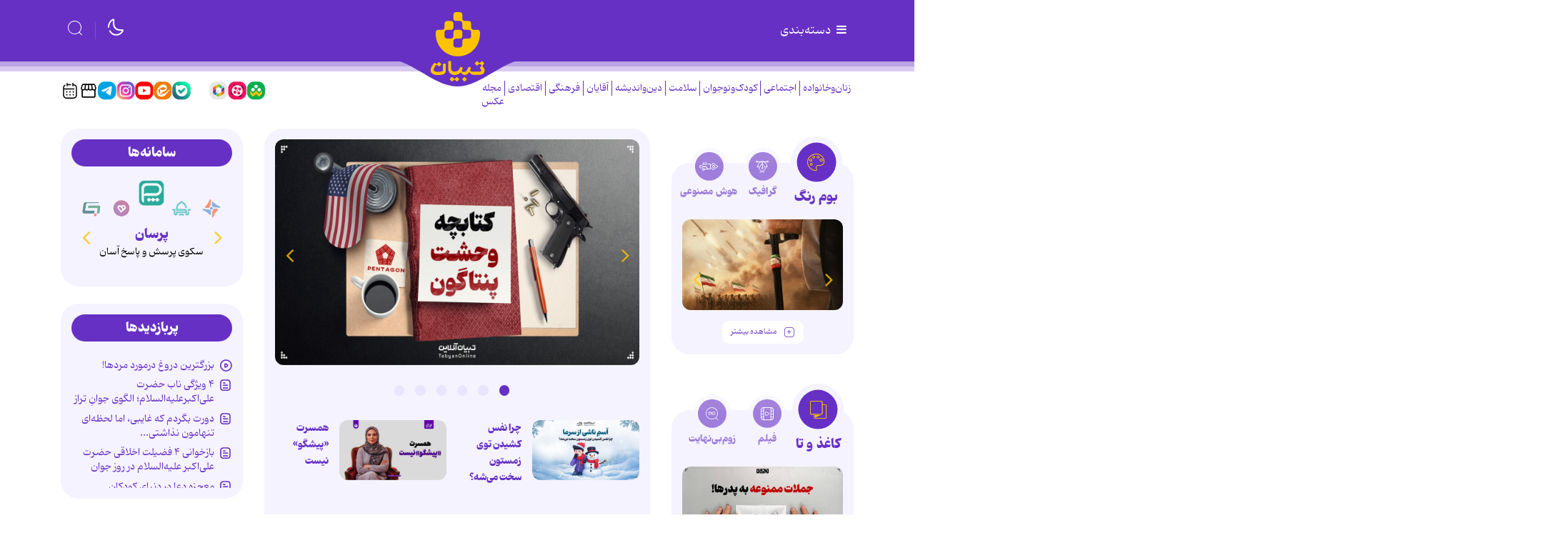

--- FILE ---
content_type: text/html;charset=UTF-8
request_url: https://www.tebyan.net/index.aspx?pid=82840
body_size: 175644
content:
<!DOCTYPE html>
<html lang="fa" dir="rtl" xmlns="http://www.w3.org/1999/xhtml"><head>
        <title>تبیان، دستیار خانواده</title>
            <meta name="description" content="خبرگزاری تبیان" />
            <meta name="keywords" content="tebyan" />
    <meta charset="utf-8" />
    <meta http-equiv="X-UA-Compatible" content="IE=edge,chrome=1" />
    <meta http-equiv="Content-Language" content="fa" />
    <meta name="viewport" content="width=device-width, initial-scale=1.0" />
    <link rel="canonical" href="https://www.tebyan.net" /><!-- vast -->
<script type="text/javascript">
        !function () {
            var head = document.getElementsByTagName("head")[0];
            var meta = document.createElement("meta");
            var vast_urls = [
                'https://video.tavoos.net/services/vast/pBtaGVLF-mPeA-4Bez-VVPA-j7NV7mA1SCpc/171',
            ];
            meta.setAttribute('content', vast_urls[Math.floor(Math.random() * vast_urls.length)]);
            meta.setAttribute('property', 'nastooh:vasturl');
            head.appendChild(meta);
        }();
    </script>

<!-- mediaad-script -->
<script type="text/javascript">
                (function (){
                  const head = document.getElementsByTagName("head")[0];
                  const script = document.createElement("script");
                  script.type = "text/javascript";
                  script.async = true;
                  script.src = "https://s1.mediaad.org/serve/tebyan.net/loader.js";
                  head.appendChild(script);
                })();
            </script>
    <meta property="nastooh:pageType" content="home" />
    <link rel="shortcut icon" href="/resources/theme/tebyan/img/favicon.ico?_2" type="image/x-icon" />
    <link rel="search" type="application/opensearchdescription+xml" title="" href="https://www.tebyan.net/opensearch.xhtml" />
    <meta property="og:site_name" content="" />
    <meta property="og:locale" content="fa" />
    <meta name="generator" content="www.nastooh.ir" />
    <meta name="language" content="fa" />
    <meta name="rating" content="General" />
    <meta name="copyright" content="© تمامی حقوق برای موسسه فرهنگی و هنری تبیان محفوظ است | نقل مطالب با ذکر منبع بلامانع است." />
    <meta name="expires" content="never" />
    <meta name="publisher" content="تبیان، دستیار خانواده" />
    <meta name="dc.publisher" content="تبیان، دستیار خانواده" />
    <meta name="date" content="2026-02-02 T 23:54:38 +0330" />
        <link href="/resources/theme/tebyan/css/style.css?_=20251123" type="text/css" rel="stylesheet" /></head>
    <body class="rtl    pt-home nt-">
<div class="container">
    <div class="row">
        <div class="col-12">
        </div>
    </div>
</div>
<header id="header">
    
    <div class="container">
        
                    
                    
        <div class="row header-main flex-nowrap">
            <div class="col">
                <button type="button" data-target="#menu" class="d-none d-lg-block toggle-btn">
                    <i class="icon-menu"></i> دسته‌بندی
                </button>
                <button type="button" data-toggle="come-in" data-target="#menu" class="d-lg-none btn menu-toggle-btn">
                    <i class="icon-menu"></i>
                </button>
            </div>
            <div class="col logo-wrapper">
                <h1 class="logo">
                    <a href="/"></a>
                </h1>
            </div>
            <div class="col d-flex justify-content-end header-tools">
                <button type="button" data-toggle="toggle" class="btn moon-light">
                    <i class="iconly-moon-2"></i>
                </button>
                <button type="button" data-toggle="toggle" data-target="#header-search" data-focus="#header-search input" class="btn">
                    <i class="iconly-search"></i>
                </button>
                
                <div class="search" id="header-search">
                    <div class="close" data-toggle="toggle" data-target="#header-search">×</div>
                    <form method="get" action="/search" role="form">
                        <div class="input-group">
                            <input type="text" placeholder="جستجو..." value="" name="q" />
                            <button class="unstyled" type="submit"><i class="iconly-search"></i></button>
                        </div>
                    </form>
                </div>
            </div>
        </div>
        <div class="row">
    
            
            
    <div class="col-12 col-lg-6">
        <nav id="menu" class="">
            <div class="menu-title"><i class="icon-isti-arrow-right"></i> سرویس‌ها</div>
            <ul>
                        <li data-id="38" class="  has-child">
                            <a href="/service/FemaleAndFamily">زنان‌وخانواده</a>
                                <ul class="submenu">
                                                <li class="" data-id="">
                                                    <a href="/service/FemaleAndFamily/havingAWife">همسرداری</a>
                                                </li>
                                                <li class="" data-id="">
                                                    <a href="/service/FemaleAndFamily/sabk%20zendegi">سبک زندگی</a>
                                                </li>
                                                <li class="" data-id="">
                                                    <a href="/service/FemaleAndFamily/salmakn">سالمندان</a>
                                                </li>
                                                <li class="" data-id="">
                                                    <a href="/service/FemaleAndFamily/khane%20dari">خانه داری</a>
                                                </li>
                                                <li class="" data-id="">
                                                    <a href="/service/FemaleAndFamily/فرزندپروری">فرزندپروری</a>
                                                </li>
                                                <li class="" data-id="">
                                                    <a href="/service/FemaleAndFamily/آموزش%20آشپزی">آموزش آشپزی</a>
                                                </li>
                                                <li class="" data-id="">
                                                    <a href="/service/FemaleAndFamily/salamat%20zanan">سلامت زنان</a>
                                                </li>
                                </ul>
                        </li>
                        <li data-id="29" class="  has-child">
                            <a href="/service/اجتماعی">اجتماعی</a>
                                <ul class="submenu">
                                                <li class="" data-id="">
                                                    <a href="/service/اجتماعی/آسیب%20اجتماعی">آسیب اجتماعی</a>
                                                </li>
                                                <li class="" data-id="">
                                                    <a href="/service/اجتماعی/مهارت‌های%20زندگی%20اجتماعی">مهارت‌های زندگی اجتماعی</a>
                                                </li>
                                                <li class="" data-id="">
                                                    <a href="/service/اجتماعی/محیط%20زیست">محیط زیست</a>
                                                </li>
                                                <li class="" data-id="">
                                                    <a href="/service/اجتماعی/عمومی">عمومی</a>
                                                </li>
                                                <li class="" data-id="">
                                                    <a href="/service/اجتماعی/Iaryan%20Rooz">جریان روز</a>
                                                </li>
                                </ul>
                        </li>
                        <li data-id="30" class="  has-child">
                            <a href="/service/کودک%20و%20نوجوان">کودک‌ونوجوان</a>
                                <ul class="submenu">
                                                <li class="" data-id="">
                                                    <a href="/service/کودک%20و%20نوجوان/نوجوانان">نوجوانان</a>
                                                </li>
                                                <li class="" data-id="">
                                                    <a href="/service/کودک%20و%20نوجوان/کودکانه">کودکانه</a>
                                                </li>
                                                <li class="" data-id="">
                                                    <a href="/service/کودک%20و%20نوجوان/دهه%20هشتادی">دهه هشتادی</a>
                                                </li>
                                                <li class="" data-id="">
                                                    <a href="/service/کودک%20و%20نوجوان/Jesm%20o%20Ravan">سلامت جسم و روان</a>
                                                </li>
                                                <li class="" data-id="">
                                                    <a href="/service/کودک%20و%20نوجوان/Akhlaghi">تربیت اخلاقی</a>
                                                </li>
                                </ul>
                        </li>
                        <li data-id="39" class="  has-child">
                            <a href="/service/سلامت">سلامت</a>
                                <ul class="submenu">
                                                <li class="" data-id="">
                                                    <a href="/service/سلامت/بیماری‌های%20گوارشی">بیماری‌های گوارشی</a>
                                                </li>
                                                <li class="" data-id="">
                                                    <a href="/service/سلامت/کمک‌های%20اولیه">کمک‌های اولیه</a>
                                                </li>
                                                <li class="" data-id="">
                                                    <a href="/service/سلامت/سلامت%20روح%20و%20روان">سلامت روح و روان</a>
                                                </li>
                                                <li class="" data-id="">
                                                    <a href="/service/سلامت/بیماری‌های%20قلب%20و%20عروق">بیماری‌های قلب و عروق</a>
                                                </li>
                                                <li class="" data-id="">
                                                    <a href="/service/سلامت/ورزش%20و%20تندرستی">ورزش و تندرستی</a>
                                                </li>
                                                <li class="" data-id="">
                                                    <a href="/service/سلامت/kodakan">بیماری‌های کودکان</a>
                                                </li>
                                                <li class="" data-id="">
                                                    <a href="/service/سلامت/5">بیماری ها و درمان آن ها</a>
                                                </li>
                                                <li class="" data-id="">
                                                    <a href="/service/سلامت/110">سلامت زنان و بارداری</a>
                                                </li>
                                                <li class="" data-id="">
                                                    <a href="/service/سلامت/مصرف%20دارو%20و%20طب%20مکمل">مصرف دارو و طب مکمل</a>
                                                </li>
                                                <li class="" data-id="">
                                                    <a href="/service/سلامت/زیبایی%20و%20سلامت%20پوست‌ومو">زیبایی و سلامت پوست‌ومو</a>
                                                </li>
                                                <li class="" data-id="">
                                                    <a href="/service/سلامت/دانستنی‌های%20سلامتی">دانستنی‌های سلامتی</a>
                                                </li>
                                </ul>
                        </li>
                        <li data-id="41" class="  has-child">
                            <a href="/service/تغذیه%20و%20آشپزی">تغذیه</a>
                                <ul class="submenu">
                                                <li class="" data-id="">
                                                    <a href="/service/تغذیه%20و%20آشپزی/بهداشت،%20نگهداری%20و%20خرید%20مواد%20غذایی">بهداشت، نگهداری و خرید مواد غذایی</a>
                                                </li>
                                                <li class="" data-id="">
                                                    <a href="/service/تغذیه%20و%20آشپزی/لاغری%20و%20رژيم%20هاي%20افزايش%20وزن">لاغری و رژیم های افزایش وزن</a>
                                                </li>
                                                <li class="" data-id="">
                                                    <a href="/service/تغذیه%20و%20آشپزی/خواص%20خوراكي%20ها">خواص خوراكی ها</a>
                                                </li>
                                                <li class="" data-id="">
                                                    <a href="/service/تغذیه%20و%20آشپزی/تغذیه%20در%20دوران%20های%20مختلف%20زندگی">تغذیه در دوران های مختلف زندگی</a>
                                                </li>
                                                <li class="" data-id="">
                                                    <a href="/service/تغذیه%20و%20آشپزی/چاقی%20و%20رژیم‌های%20لاغری">چاقی و رژیم‌های لاغری</a>
                                                </li>
                                                <li class="" data-id="">
                                                    <a href="/service/تغذیه%20و%20آشپزی/توصیه‌ها%20و%20دانستنی‌های%20تغذیه">توصیه‌ها و دانستنی‌های تغذیه</a>
                                                </li>
                                                <li class="" data-id="">
                                                    <a href="/service/تغذیه%20و%20آشپزی/taghzie%20dar%20bimari%20ha">تغذیه در بیماری های مختلف</a>
                                                </li>
                                </ul>
                        </li>
                        <li data-id="32" class="  has-child">
                            <a href="/service/دین%20و%20اندیشه">دین‌واندیشه</a>
                                <ul class="submenu">
                                                <li class="" data-id="">
                                                    <a href="/service/دین%20و%20اندیشه/اعتقادات%20شیعه">اعتقادات شیعه</a>
                                                </li>
                                                <li class="" data-id="">
                                                    <a href="/service/دین%20و%20اندیشه/اخلاق%20اسلامی">اخلاق اسلامی</a>
                                                </li>
                                                <li class="" data-id="">
                                                    <a href="/service/دین%20و%20اندیشه/hoze">حوزه علمیه</a>
                                                </li>
                                                <li class="" data-id="">
                                                    <a href="/service/دین%20و%20اندیشه/مهدویت">مهدویت</a>
                                                </li>
                                                <li class="" data-id="">
                                                    <a href="/service/دین%20و%20اندیشه/نهج‌البلاغه">نهج‌البلاغه</a>
                                                </li>
                                                <li class="" data-id="">
                                                    <a href="/service/دین%20و%20اندیشه/احکام">احکام</a>
                                                </li>
                                                <li class="" data-id="">
                                                    <a href="/service/دین%20و%20اندیشه/sahifeh%20sajadie">صحیفه سجادیه</a>
                                                </li>
                                                <li class="" data-id="">
                                                    <a href="/service/دین%20و%20اندیشه/porsesh%20pasokh">پرسش و پاسخ دینی</a>
                                                </li>
                                                <li class="" data-id="">
                                                    <a href="/service/دین%20و%20اندیشه/اخلاق‌مداری">اخلاق‌مداری</a>
                                                </li>
                                                <li class="" data-id="">
                                                    <a href="/service/دین%20و%20اندیشه/سیره%20اهل‌بیت%20علیهم‌السلام">سیره اهل‌بیت علیهم‌السلام</a>
                                                </li>
                                                <li class="" data-id="">
                                                    <a href="/service/دین%20و%20اندیشه/maghalat">مقالات قرآنی</a>
                                                </li>
                                                <li class="" data-id="">
                                                    <a href="/service/دین%20و%20اندیشه/tarikh%20Islam">تاریخ اسلام</a>
                                                </li>
                                </ul>
                        </li>
                        <li data-id="33" class="  has-child">
                            <a href="/service/Agha">آقایان</a>
                                <ul class="submenu">
                                                <li class="" data-id="">
                                                    <a href="/service/Agha/pedaran%20amoozesh">آموزش پدران</a>
                                                </li>
                                                <li class="" data-id="">
                                                    <a href="/service/Agha/eghtesad">اقتصاد آقایان</a>
                                                </li>
                                                <li class="" data-id="">
                                                    <a href="/service/Agha/zanashoei">روابط زناشویی</a>
                                                </li>
                                                <li class="" data-id="">
                                                    <a href="/service/Agha/pesaran">تربیت پسران</a>
                                                </li>
                                                <li class="" data-id="">
                                                    <a href="/service/Agha/Sarbazi">سربازی</a>
                                                </li>
                                                <li class="" data-id="">
                                                    <a href="/service/Agha/Mardan">سلامت آقایان</a>
                                                </li>
                                </ul>
                        </li>
                        <li data-id="34" class="  has-child">
                            <a href="/service/cultural">فرهنگی</a>
                                <ul class="submenu">
                                                <li class="" data-id="">
                                                    <a href="/service/cultural/resane">رسانه</a>
                                                </li>
                                                <li class="" data-id="">
                                                    <a href="/service/cultural/Zang%20Negaresh">زنگ نگارش</a>
                                                </li>
                                                <li class="" data-id="">
                                                    <a href="/service/cultural/TV%20va%20Khanegi">تلویزیون و نمایش خانگی</a>
                                                </li>
                                                <li class="" data-id="">
                                                    <a href="/service/cultural/Nam%20Avaran">نام آوران</a>
                                                </li>
                                                <li class="" data-id="">
                                                    <a href="/service/cultural/Ketab">معرفی کتاب</a>
                                                </li>
                                                <li class="" data-id="">
                                                    <a href="/service/cultural/honar">هنری</a>
                                                </li>
                                                <li class="" data-id="">
                                                    <a href="/service/cultural/Adabiat%20Kodak">ادبیات</a>
                                                </li>
                                                <li class="" data-id="">
                                                    <a href="/service/cultural/gardeshgari">گردشگری</a>
                                                </li>
                                                <li class="" data-id="">
                                                    <a href="/service/cultural/سینما%20و%20خانواده">سینما و خانواده</a>
                                                </li>
                                </ul>
                        </li>
                        <li data-id="35" class="  has-child">
                            <a href="/service/Economic">اقتصادی</a>
                                <ul class="submenu">
                                                <li class="" data-id="">
                                                    <a href="/service/Economic/Kif%20Pool">کیف پول</a>
                                                </li>
                                                <li class="" data-id="">
                                                    <a href="/service/Economic/اقتصاد%20خانواده">اقتصاد خانواده</a>
                                                </li>
                                                <li class="" data-id="">
                                                    <a href="/service/Economic/kaar">کسب و کار</a>
                                                </li>
                                                <li class="" data-id="">
                                                    <a href="/service/Economic/Mali%20Koodakan">آموزش مالی کودکان</a>
                                                </li>
                                                <li class="" data-id="">
                                                    <a href="/service/Economic/sarmaye%20v%20pasandaz">سرمایه گذاری و پس انداز</a>
                                                </li>
                                </ul>
                        </li>
                        <li data-id="36" class="  has-child">
                            <a href="/service/politics">سیاسی</a>
                                <ul class="submenu">
                                                <li class="" data-id="">
                                                    <a href="/service/politics/ایران">ایران</a>
                                                </li>
                                                <li class="" data-id="">
                                                    <a href="/service/politics/سیاست%20خانواده">سیاست خانواده</a>
                                                </li>
                                                <li class="" data-id="">
                                                    <a href="/service/politics/حافظه%20تاریخی">حافظه تاریخی</a>
                                                </li>
                                                <li class="" data-id="">
                                                    <a href="/service/politics/Revayat%20Rooz">روایت روز</a>
                                                </li>
                                                <li class="" data-id="">
                                                    <a href="/service/politics/ghaze">غزه</a>
                                                </li>
                                </ul>
                        </li>
                        <li data-id="43" class="  has-child">
                            <a href="/service/fanavari">فناوری</a>
                                <ul class="submenu">
                                                <li class="" data-id="">
                                                    <a href="/service/fanavari/Amozesh">آموزش هوش‌مصنوعی</a>
                                                </li>
                                                <li class="" data-id="">
                                                    <a href="/service/fanavari/ramz">رمز ارز</a>
                                                </li>
                                                <li class="" data-id="">
                                                    <a href="/service/fanavari/nardebon">نردبون</a>
                                                </li>
                                                <li class="" data-id="">
                                                    <a href="/service/fanavari/harim">حریم خصوصی</a>
                                                </li>
                                                <li class="" data-id="">
                                                    <a href="/service/fanavari/tarfand">آموزش و ترفند</a>
                                                </li>
                                                <li class="" data-id="">
                                                    <a href="/service/fanavari/social%20media">شبکه های اجتماعی</a>
                                                </li>
                                                <li class="" data-id="">
                                                    <a href="/service/fanavari/bazi">بازی و سرگرمی</a>
                                                </li>
                                                <li class="" data-id="">
                                                    <a href="/service/fanavari/tech%20children">تکنولوژی کودکان</a>
                                                </li>
                                                <li class="" data-id="">
                                                    <a href="/service/fanavari/tech%20piri">تکنولوژی سالمندان</a>
                                                </li>
                                </ul>
                        </li>
                        <li data-id="42" class=" ">
                            <a href="/service/کهکشانی">کهکشانی‌ها</a>
                        </li>
                        <li data-id="44" class="  has-child">
                            <a href="/service/film">فیلم</a>
                                <ul class="submenu">
                                                <li class="" data-id="">
                                                    <a href="/service/film/kaghazota">کاغذوتا</a>
                                                </li>
                                                <li class="" data-id="">
                                                    <a href="/service/film/zoombinahayat">زوم بی‌نهایت</a>
                                                </li>
                                                <li class="" data-id="">
                                                    <a href="/service/film/kaghazolenz">کاغذولنز</a>
                                                </li>
                                                <li class="" data-id="">
                                                    <a href="/service/film/rooznama">روزنما</a>
                                                </li>
                                                <li class="" data-id="">
                                                    <a href="/service/film/rooznevis">روزنویس</a>
                                                </li>
                                                <li class="" data-id="">
                                                    <a href="/service/film/hoosh">هوش مصنوعی</a>
                                                </li>
                                                <li class="" data-id="">
                                                    <a href="/service/film/motion">موشن</a>
                                                </li>
                                                <li class="" data-id="">
                                                    <a href="/service/film/doorbin">دوربین</a>
                                                </li>
                                                <li class="" data-id="">
                                                    <a href="/service/film/fontmotion">فونت موشن</a>
                                                </li>
                                                <li class="" data-id="">
                                                    <a href="/service/film/mosavar">متن مصور</a>
                                                </li>
                                                <li class="" data-id="">
                                                    <a href="/service/film/story">ویژه استوری</a>
                                                </li>
                                                <li class="" data-id="">
                                                    <a href="/service/film/stop%20motion">استاپ موشن</a>
                                                </li>
                                </ul>
                        </li>
                        <li data-id="45" class="  has-child">
                            <a href="/service/graphic">گرافیک</a>
                                <ul class="submenu">
                                                <li class="" data-id="">
                                                    <a href="/service/graphic/infographic">اینفوگرافیک</a>
                                                </li>
                                                <li class="" data-id="">
                                                    <a href="/service/graphic/boomrang">بوم‌رنگ</a>
                                                </li>
                                                <li class="" data-id="">
                                                    <a href="/service/graphic/hoosh">هوش مصنوعی</a>
                                                </li>
                                                <li class="" data-id="">
                                                    <a href="/service/graphic/caricator">کاریکاتور</a>
                                                </li>
                                                <li class="" data-id="">
                                                    <a href="/service/graphic/comic">داستان مصور</a>
                                                </li>
                                </ul>
                        </li>
                        <li data-id="50" class=" ">
                            <a href="/service/پادکست">پادکست</a>
                        </li>
                        <li data-id="49" class=" ">
                            <a href="/service/tabligh">بازار</a>
                        </li>
                        <li data-id="48" class=" ">
                            <a href="/service/akhbar">اخبار موسسه</a>
                        </li>
                        <li data-id="47" class="  has-child">
                            <a href="/service/pishvaz">محصولات پیشواز </a>
                                <ul class="submenu">
                                                <li class="" data-id="">
                                                    <a href="/service/pishvaz/Avaye%20pishvaz">آوای پیشواز</a>
                                                </li>
                                                <li class="" data-id="">
                                                    <a href="/service/pishvaz/radio%20pishvaz">رادیو پیشواز</a>
                                                </li>
                                </ul>
                        </li>
            </ul>
        </nav>
        <ul class="nav-menu">
                    
                    <li data-id="38" class="  has-child">
                        <a href="/service/FemaleAndFamily">زنان‌وخانواده</a>
                            <ul class="nav-submenu">
                                            <li class="" data-id="">
                                                <a href="/service/FemaleAndFamily/havingAWife">همسرداری</a>
                                            </li>
                                            <li class="" data-id="">
                                                <a href="/service/FemaleAndFamily/sabk%20zendegi">سبک زندگی</a>
                                            </li>
                                            <li class="" data-id="">
                                                <a href="/service/FemaleAndFamily/salmakn">سالمندان</a>
                                            </li>
                                            <li class="" data-id="">
                                                <a href="/service/FemaleAndFamily/khane%20dari">خانه داری</a>
                                            </li>
                                            <li class="" data-id="">
                                                <a href="/service/FemaleAndFamily/فرزندپروری">فرزندپروری</a>
                                            </li>
                                            <li class="" data-id="">
                                                <a href="/service/FemaleAndFamily/آموزش%20آشپزی">آموزش آشپزی</a>
                                            </li>
                                            <li class="" data-id="">
                                                <a href="/service/FemaleAndFamily/salamat%20zanan">سلامت زنان</a>
                                            </li>
                            </ul>
                    </li>
                    
                    <li data-id="29" class="  has-child">
                        <a href="/service/اجتماعی">اجتماعی</a>
                            <ul class="nav-submenu">
                                            <li class="" data-id="">
                                                <a href="/service/اجتماعی/آسیب%20اجتماعی">آسیب اجتماعی</a>
                                            </li>
                                            <li class="" data-id="">
                                                <a href="/service/اجتماعی/مهارت‌های%20زندگی%20اجتماعی">مهارت‌های زندگی اجتماعی</a>
                                            </li>
                                            <li class="" data-id="">
                                                <a href="/service/اجتماعی/محیط%20زیست">محیط زیست</a>
                                            </li>
                                            <li class="" data-id="">
                                                <a href="/service/اجتماعی/عمومی">عمومی</a>
                                            </li>
                                            <li class="" data-id="">
                                                <a href="/service/اجتماعی/Iaryan%20Rooz">جریان روز</a>
                                            </li>
                            </ul>
                    </li>
                    
                    <li data-id="30" class="  has-child">
                        <a href="/service/کودک%20و%20نوجوان">کودک‌ونوجوان</a>
                            <ul class="nav-submenu">
                                            <li class="" data-id="">
                                                <a href="/service/کودک%20و%20نوجوان/نوجوانان">نوجوانان</a>
                                            </li>
                                            <li class="" data-id="">
                                                <a href="/service/کودک%20و%20نوجوان/کودکانه">کودکانه</a>
                                            </li>
                                            <li class="" data-id="">
                                                <a href="/service/کودک%20و%20نوجوان/دهه%20هشتادی">دهه هشتادی</a>
                                            </li>
                                            <li class="" data-id="">
                                                <a href="/service/کودک%20و%20نوجوان/Jesm%20o%20Ravan">سلامت جسم و روان</a>
                                            </li>
                                            <li class="" data-id="">
                                                <a href="/service/کودک%20و%20نوجوان/Akhlaghi">تربیت اخلاقی</a>
                                            </li>
                            </ul>
                    </li>
                    
                    <li data-id="39" class="  has-child">
                        <a href="/service/سلامت">سلامت</a>
                            <ul class="nav-submenu">
                                            <li class="" data-id="">
                                                <a href="/service/سلامت/بیماری‌های%20گوارشی">بیماری‌های گوارشی</a>
                                            </li>
                                            <li class="" data-id="">
                                                <a href="/service/سلامت/کمک‌های%20اولیه">کمک‌های اولیه</a>
                                            </li>
                                            <li class="" data-id="">
                                                <a href="/service/سلامت/سلامت%20روح%20و%20روان">سلامت روح و روان</a>
                                            </li>
                                            <li class="" data-id="">
                                                <a href="/service/سلامت/بیماری‌های%20قلب%20و%20عروق">بیماری‌های قلب و عروق</a>
                                            </li>
                                            <li class="" data-id="">
                                                <a href="/service/سلامت/ورزش%20و%20تندرستی">ورزش و تندرستی</a>
                                            </li>
                                            <li class="" data-id="">
                                                <a href="/service/سلامت/kodakan">بیماری‌های کودکان</a>
                                            </li>
                                            <li class="" data-id="">
                                                <a href="/service/سلامت/5">بیماری ها و درمان آن ها</a>
                                            </li>
                                            <li class="" data-id="">
                                                <a href="/service/سلامت/110">سلامت زنان و بارداری</a>
                                            </li>
                                            <li class="" data-id="">
                                                <a href="/service/سلامت/مصرف%20دارو%20و%20طب%20مکمل">مصرف دارو و طب مکمل</a>
                                            </li>
                                            <li class="" data-id="">
                                                <a href="/service/سلامت/زیبایی%20و%20سلامت%20پوست‌ومو">زیبایی و سلامت پوست‌ومو</a>
                                            </li>
                                            <li class="" data-id="">
                                                <a href="/service/سلامت/دانستنی‌های%20سلامتی">دانستنی‌های سلامتی</a>
                                            </li>
                            </ul>
                    </li>
                    
                    <li data-id="32" class="  has-child">
                        <a href="/service/دین%20و%20اندیشه">دین‌واندیشه</a>
                            <ul class="nav-submenu">
                                            <li class="" data-id="">
                                                <a href="/service/دین%20و%20اندیشه/اعتقادات%20شیعه">اعتقادات شیعه</a>
                                            </li>
                                            <li class="" data-id="">
                                                <a href="/service/دین%20و%20اندیشه/اخلاق%20اسلامی">اخلاق اسلامی</a>
                                            </li>
                                            <li class="" data-id="">
                                                <a href="/service/دین%20و%20اندیشه/hoze">حوزه علمیه</a>
                                            </li>
                                            <li class="" data-id="">
                                                <a href="/service/دین%20و%20اندیشه/مهدویت">مهدویت</a>
                                            </li>
                                            <li class="" data-id="">
                                                <a href="/service/دین%20و%20اندیشه/نهج‌البلاغه">نهج‌البلاغه</a>
                                            </li>
                                            <li class="" data-id="">
                                                <a href="/service/دین%20و%20اندیشه/احکام">احکام</a>
                                            </li>
                                            <li class="" data-id="">
                                                <a href="/service/دین%20و%20اندیشه/sahifeh%20sajadie">صحیفه سجادیه</a>
                                            </li>
                                            <li class="" data-id="">
                                                <a href="/service/دین%20و%20اندیشه/porsesh%20pasokh">پرسش و پاسخ دینی</a>
                                            </li>
                                            <li class="" data-id="">
                                                <a href="/service/دین%20و%20اندیشه/اخلاق‌مداری">اخلاق‌مداری</a>
                                            </li>
                                            <li class="" data-id="">
                                                <a href="/service/دین%20و%20اندیشه/سیره%20اهل‌بیت%20علیهم‌السلام">سیره اهل‌بیت علیهم‌السلام</a>
                                            </li>
                                            <li class="" data-id="">
                                                <a href="/service/دین%20و%20اندیشه/maghalat">مقالات قرآنی</a>
                                            </li>
                                            <li class="" data-id="">
                                                <a href="/service/دین%20و%20اندیشه/tarikh%20Islam">تاریخ اسلام</a>
                                            </li>
                            </ul>
                    </li>
                    
                    <li data-id="33" class="  has-child">
                        <a href="/service/Agha">آقایان</a>
                            <ul class="nav-submenu">
                                            <li class="" data-id="">
                                                <a href="/service/Agha/pedaran%20amoozesh">آموزش پدران</a>
                                            </li>
                                            <li class="" data-id="">
                                                <a href="/service/Agha/eghtesad">اقتصاد آقایان</a>
                                            </li>
                                            <li class="" data-id="">
                                                <a href="/service/Agha/zanashoei">روابط زناشویی</a>
                                            </li>
                                            <li class="" data-id="">
                                                <a href="/service/Agha/pesaran">تربیت پسران</a>
                                            </li>
                                            <li class="" data-id="">
                                                <a href="/service/Agha/Sarbazi">سربازی</a>
                                            </li>
                                            <li class="" data-id="">
                                                <a href="/service/Agha/Mardan">سلامت آقایان</a>
                                            </li>
                            </ul>
                    </li>
                    
                    <li data-id="34" class="  has-child">
                        <a href="/service/cultural">فرهنگی</a>
                            <ul class="nav-submenu">
                                            <li class="" data-id="">
                                                <a href="/service/cultural/resane">رسانه</a>
                                            </li>
                                            <li class="" data-id="">
                                                <a href="/service/cultural/Zang%20Negaresh">زنگ نگارش</a>
                                            </li>
                                            <li class="" data-id="">
                                                <a href="/service/cultural/TV%20va%20Khanegi">تلویزیون و نمایش خانگی</a>
                                            </li>
                                            <li class="" data-id="">
                                                <a href="/service/cultural/Nam%20Avaran">نام آوران</a>
                                            </li>
                                            <li class="" data-id="">
                                                <a href="/service/cultural/Ketab">معرفی کتاب</a>
                                            </li>
                                            <li class="" data-id="">
                                                <a href="/service/cultural/honar">هنری</a>
                                            </li>
                                            <li class="" data-id="">
                                                <a href="/service/cultural/Adabiat%20Kodak">ادبیات</a>
                                            </li>
                                            <li class="" data-id="">
                                                <a href="/service/cultural/gardeshgari">گردشگری</a>
                                            </li>
                                            <li class="" data-id="">
                                                <a href="/service/cultural/سینما%20و%20خانواده">سینما و خانواده</a>
                                            </li>
                            </ul>
                    </li>
                    
                    <li data-id="35" class="  has-child">
                        <a href="/service/Economic">اقتصادی</a>
                            <ul class="nav-submenu">
                                            <li class="" data-id="">
                                                <a href="/service/Economic/Kif%20Pool">کیف پول</a>
                                            </li>
                                            <li class="" data-id="">
                                                <a href="/service/Economic/اقتصاد%20خانواده">اقتصاد خانواده</a>
                                            </li>
                                            <li class="" data-id="">
                                                <a href="/service/Economic/kaar">کسب و کار</a>
                                            </li>
                                            <li class="" data-id="">
                                                <a href="/service/Economic/Mali%20Koodakan">آموزش مالی کودکان</a>
                                            </li>
                                            <li class="" data-id="">
                                                <a href="/service/Economic/sarmaye%20v%20pasandaz">سرمایه گذاری و پس انداز</a>
                                            </li>
                            </ul>
                    </li>
                    
                    <li data-id="40" class=" ">
                        <a href="/service/multimedia">مجله عکس</a>
                    </li>
        </ul>
    </div>
    <div class="col-12 col-lg-6 d-none d-md-block">
        <ul class="social-links">
                    <li class="social-icon-shad"><a href="https://shad.ir/tebyanonline" target="_blank"><i class=""></i></a></li>
                    <li class="social-icon-aparat"><a href="https://www.aparat.com/tebyanonline" target="_blank"><i class=""></i></a></li>
                    <li class="social-icon-rubika"><a href="https://rubika.ir/tebyanonline" target="_blank"><i class=""></i></a></li>
                    <li class="social-icon-x"><a href="http://twitter.com/tebyanonline" target="_blank"><i class=""></i></a></li>
                    <li class="social-icon-bale"><a href="https://ble.ir/tebyanonline" target="_blank"><i class=""></i></a></li>
                    <li class="social-icon-eita"><a href="https://eitaa.com/tebyanonline" target="_blank"><i class=""></i></a></li>
                    <li class="social-icon-youtube"><a href="https://www.youtube.com/@TebyanOnline?sub_confirmation=1" target="_blank"><i class=""></i></a></li>
                    <li class="social-icon-instagram"><a href="https://www.instagram.com/tebyanonline_?igsh=MWU4anF5MXhvbHlvZA==" target="_blank"><i class=""></i></a></li>
                    <li class="social-icon-telegram"><a href="https://t.me/TebyanOnline" target="_blank"><i class=""></i></a></li>
                    <li class="social-icon-store"><a href="https://www.tebyan.net/service/tabligh" target="_blank"><i class=""></i></a></li>
                    <li class="social-icon-calendar"><a href="/archive" target="_blank"><i class=""></i></a></li>
        </ul>
    </div>
        </div>
    </div>
</header>
        <main>
            <div class="wrapper">
        <section id="top">
            <div class="container">
                <div class="row">
                    <div class="col-12">
                    </div>
                </div>
                <div class="row">
                    <div id="top-center" class="col-12 col-lg-6 order-1 order-lg-2">
            <section id="carousel8" class="box  no-header top desc-overlay type-before-title img-radius bg-light-purple slick-no-padding join-next  has-carousel" style="" data-conf="{&quot;id&quot;:8,&quot;items&quot;:1,&quot;auto&quot;:false,&quot;fx&quot;:false,&quot;autoHeight&quot;:false,&quot;controls&quot;:true,&quot;paging&quot;:true,&quot;pagingHeader&quot;:false}">
                <div>
                    <ul>
                                <li class="video" data-conf="{}">
                                        <figure><a target="_self" rel="" href="/news/12494866/کتابچه-وحشت-پنتاگون" title="۱۱ ساعت قبل">
                                                <img src="https://media.tebyan.net/d/2026/02/02/4/28006336.jpg" alt="کتابچه وحشت پنتاگون" loading="eager" />
                                        </a></figure>
<div class="desc">
    <h3><a href="/news/12494866/%DA%A9%D8%AA%D8%A7%D8%A8%DA%86%D9%87-%D9%88%D8%AD%D8%B4%D8%AA-%D9%BE%D9%86%D8%AA%D8%A7%DA%AF%D9%88%D9%86" target="_self" title="۱۱ ساعت قبل">کتابچه وحشت پنتاگون</a>
        
    </h3>
        <p>آمریکا هفتاد ساله که یه «کتابچه راهنما» داره؛ یه فرمول ثابت با سه ترفند کثیف که از آمریکای لاتین تا غرب آسیا، بارها تکرار شده.
        </p>
</div>
                                </li>
                                <li class="video" data-conf="{}">
                                        <figure><a target="_self" rel="" href="/news/12494822/نبرد-نهایی" title="۲ روز قبل">
                                                <img src="https://media.tebyan.net/d/2026/01/31/4/28005941.jpg" alt="نبرد نهایی!" loading="eager" />
                                        </a></figure>
<div class="desc">
    <h3><a href="/news/12494822/%D9%86%D8%A8%D8%B1%D8%AF-%D9%86%D9%87%D8%A7%DB%8C%DB%8C" target="_self" title="۲ روز قبل">نبرد نهایی!</a>
        
    </h3>
        <p>«ما از مجرمان انتقام گرفتیم و مؤمنان را یاری کردیم. یاری مؤمنان همواره حقی است بر عهده ما.»
        </p>
</div>
                                </li>
                                <li class="video" data-conf="{}">
                                        <figure><a target="_self" rel="" href="/news/12494843/بزرگترین-دروغ-درمورد-مردها" title="دیروز ۱۱:۰۷">
                                                <img src="https://media.tebyan.net/d/2026/02/01/4/28006184.jpg" alt="بزرگترین دروغ درمورد مردها!" loading="eager" />
                                        </a></figure>
<div class="desc">
    <h3><a href="/news/12494843/%D8%A8%D8%B2%D8%B1%DA%AF%D8%AA%D8%B1%DB%8C%D9%86-%D8%AF%D8%B1%D9%88%D8%BA-%D8%AF%D8%B1%D9%85%D9%88%D8%B1%D8%AF-%D9%85%D8%B1%D8%AF%D9%87%D8%A7" target="_self" title="دیروز ۱۱:۰۷">بزرگترین دروغ درمورد مردها!</a>
        
    </h3>
        <p>شاید این‌طوری به نظر برسه که مردها نیازی به تکیه‌گاه ندارن، ولی حقیقت اینه بعضی جمله‌ها برای مردها مثل معجزه می‌مونه و زنده نگهشون می‌داره.
        </p>
</div>
                                </li>
                                <li class="video" data-conf="{}">
                                        <figure><a target="_self" rel="" href="/news/12494796/تابوت-یک-متری" title="۵ روز قبل">
                                                <img src="https://media.tebyan.net/d/2026/01/27/4/28005676.jpg" alt="تابوت یک متری...." loading="eager" />
                                        </a></figure>
<div class="desc">
    <h3><a href="/news/12494796/%D8%AA%D8%A7%D8%A8%D9%88%D8%AA-%DB%8C%DA%A9-%D9%85%D8%AA%D8%B1%DB%8C" target="_self" title="۵ روز قبل">تابوت یک متری....</a>
        
    </h3>
        <p>غم‌انگیزترین تراژدی‌ها آنهایی هستند که قدهای کوچک را در بر می‌گیرند. وقتی صحبت از &quot;تابوت یک متری&quot; است، یعنی دنیا جایِ تنگی بود برای فرشته‌ای که هنوز بال‌هایش باز نشده بود.
ملینا اسدی نامی که از امروز، رمزِ مظلومیتِ دوران ماست. شهیده ۳ ساله‌ای که در آتش و دودِ حملات تروریستی ۱۴۰۴، به جای آنکه در آغوش مادرش آرام بگیرد، مهمانِ خاک شد. / شاعر: حامد خاکی
        </p>
</div>
                                </li>
                                <li class="report" data-conf="{}">
                                        <figure><a target="_self" rel="" href="/news/12494842/چطور-بچه-ها-را-به-نماز-ترغیب-کنیم" title="دیروز ۱۶:۱۰">
                                                <img src="https://media.tebyan.net/d/2026/02/01/4/28006279.jpg" alt="چطور بچه‌ها را به نماز ترغیب کنیم؟" loading="eager" />
                                        </a></figure>
<div class="desc">
    <h3><a href="/news/12494842/%DA%86%D8%B7%D9%88%D8%B1-%D8%A8%DA%86%D9%87-%D9%87%D8%A7-%D8%B1%D8%A7-%D8%A8%D9%87-%D9%86%D9%85%D8%A7%D8%B2-%D8%AA%D8%B1%D8%BA%DB%8C%D8%A8-%DA%A9%D9%86%DB%8C%D9%85" target="_self" title="دیروز ۱۶:۱۰">چطور بچه‌ها را به نماز ترغیب کنیم؟</a>
        
    </h3>
        <p>یکی از پربسامدترین دغدغه‌های والدین متدین، مسئله نماز فرزندان است. پدری را تصور کنید که با نگرانی از بی‌توجهی نوجوانش به نماز گلایه می‌کند یا مادری که نمی‌داند با کودک بازیگوش خود هنگام اذان چه کند. آیا پاداش و تنبیه راهگشاست؟ آیا باید سخت‌گیری کرد؟ یا باید منتظر ماند تا «سن تکلیف» همه چیز را حل کند؟
        </p>
</div>
                                </li>
                                <li class="video" data-conf="{}">
                                        <figure><a target="_self" rel="" href="/news/12494795/عملیات-سقوط-تهران" title="۶ روز قبل">
                                                <img src="https://media.tebyan.net/d/2026/01/27/4/28005674.jpg" alt="عملیات سقوط تهران!" loading="eager" />
                                        </a></figure>
<div class="desc">
    <h3><a href="/news/12494795/%D8%B9%D9%85%D9%84%DB%8C%D8%A7%D8%AA-%D8%B3%D9%82%D9%88%D8%B7-%D8%AA%D9%87%D8%B1%D8%A7%D9%86" target="_self" title="۶ روز قبل">عملیات سقوط تهران!</a>
        
    </h3>
        <p>انیمه‌ای ژاپنی درباره وقایع ۱۸ و ۱۹ دی ایران.
        </p>
</div>
                                </li>
                    </ul>
                </div>
                
            </section>
            <section id="box9" class="box  no-header cols list list-thumbs thumbs-md title-only img-radius bg-light-purple top-padding-31 test123" style="" data-conf="{&quot;id&quot;:9}">
                <div>
                    <ul>
                                <li class="news" data-conf="{}">
                                        <figure><a target="_self" rel="" href="/news/12494857/چرا-نفس-کشیدن-توی-زمستون-سخت-می-شه" title="۱۳ ساعت قبل">
                                                <img src="https://media.tebyan.net/d/2026/02/01/3/28006290.jpg" alt="چرا نفس کشیدن توی زمستون سخت می‌شه؟" loading="eager" />
                                        </a></figure>
<div class="desc">
    <h3><a href="/news/12494857/%DA%86%D8%B1%D8%A7-%D9%86%D9%81%D8%B3-%DA%A9%D8%B4%DB%8C%D8%AF%D9%86-%D8%AA%D9%88%DB%8C-%D8%B2%D9%85%D8%B3%D8%AA%D9%88%D9%86-%D8%B3%D8%AE%D8%AA-%D9%85%DB%8C-%D8%B4%D9%87" target="_self" title="۱۳ ساعت قبل">چرا نفس کشیدن توی زمستون سخت می‌شه؟</a>
        
    </h3>
</div>
                                </li>
                                <li class="video" data-conf="{}">
                                        <figure><a target="_self" rel="" href="/news/12494827/همسرت-پیشگو-نیست" title="۲ روز قبل">
                                                <img src="https://media.tebyan.net/d/2026/01/31/3/28005976.jpg" alt="همسرت «پیشگو» نیست" loading="eager" />
                                        </a></figure>
<div class="desc">
    <h3><a href="/news/12494827/%D9%87%D9%85%D8%B3%D8%B1%D8%AA-%D9%BE%DB%8C%D8%B4%DA%AF%D9%88-%D9%86%DB%8C%D8%B3%D8%AA" target="_self" title="۲ روز قبل">همسرت «پیشگو» نیست</a>
        
    </h3>
</div>
                                </li>
                                <li class="report" data-conf="{}">
                                        <figure><a target="_self" rel="" href="/news/12494820/معجزه-دعا-در-دنیای-کودکان" title="۲ روز قبل">
                                                <img src="https://media.tebyan.net/d/2026/01/31/3/28005943.jpg" alt="معجزه دعا در دنیای کودکان" loading="eager" />
                                        </a></figure>
<div class="desc">
    <h3><a href="/news/12494820/%D9%85%D8%B9%D8%AC%D8%B2%D9%87-%D8%AF%D8%B9%D8%A7-%D8%AF%D8%B1-%D8%AF%D9%86%DB%8C%D8%A7%DB%8C-%DA%A9%D9%88%D8%AF%DA%A9%D8%A7%D9%86" target="_self" title="۲ روز قبل">معجزه دعا در دنیای کودکان</a>
        
    </h3>
</div>
                                </li>
                                <li class="video" data-conf="{}">
                                        <figure><a target="_self" rel="" href="/news/12494638/مغز-شما-مهربونترین-دشمن-شماست" title="۲ روز قبل">
                                                <img src="https://media.tebyan.net/d/2026/01/07/3/28004095.jpg" alt="مغز شما، مهربونترین دشمن شماست!" loading="eager" />
                                        </a></figure>
<div class="desc">
    <h3><a href="/news/12494638/%D9%85%D8%BA%D8%B2-%D8%B4%D9%85%D8%A7-%D9%85%D9%87%D8%B1%D8%A8%D9%88%D9%86%D8%AA%D8%B1%DB%8C%D9%86-%D8%AF%D8%B4%D9%85%D9%86-%D8%B4%D9%85%D8%A7%D8%B3%D8%AA" target="_self" title="۲ روز قبل">مغز شما، مهربونترین دشمن شماست!</a>
        
    </h3>
</div>
                                </li>
                    </ul>
                </div>
                
            </section>
                    </div>
                    <div id="top-right" class="col col-md-6 col-lg-3 order-2 order-lg-1">
            <section id="carousel2" class="box  has-more bg-light-purple img-radius slick-no-padding hidden-desc has-tabs has-more-bottom header-icon header-icon-palette has-carousel" style="" data-conf="{&quot;id&quot;:2,&quot;tabGroup&quot;:&quot;r1&quot;,&quot;items&quot;:1,&quot;auto&quot;:7000,&quot;fx&quot;:false,&quot;autoHeight&quot;:false,&quot;controls&quot;:true,&quot;paging&quot;:false,&quot;pagingHeader&quot;:false}">
                <header>
                    <h2 style=""><a href="/archive?tp=4477" target="_self" title="آرشیو بوم رنگ">بوم رنگ</a>
                    </h2>
                </header>
                <div>
                    <ul>
                                <li class="news" data-conf="{}">
                                        <figure><a target="_self" rel="" href="/news/12494875/سرانجام-او" title="۸ ساعت قبل">
                                                <img src="https://media.tebyan.net/d/2026/02/02/3/28006474.jpg" alt="سرانجام او!" loading="eager" />
                                        </a></figure>
<div class="desc">
    <h3><a href="/news/12494875/%D8%B3%D8%B1%D8%A7%D9%86%D8%AC%D8%A7%D9%85-%D8%A7%D9%88" target="_self" title="۸ ساعت قبل">سرانجام او!</a>
        
    </h3>
</div>
                                </li>
                                <li class="news" data-conf="{}">
                                        <figure><a target="_self" rel="" href="/news/12494861/فرمانده-کل-قوا-امریکایی-ها-بدانند-اگر-جنگ-راه-بیندازند-این-بار" title="دیروز ۱۸:۱۱">
                                                <img src="https://media.tebyan.net/d/2026/02/01/3/28006329.jpg" alt="فرمانده کل قوا: امریکایی‌ها بدانند اگر جنگ راه بیندازند، این‌بار منطقه‌ای خواهد بود" loading="eager" />
                                        </a></figure>
<div class="desc">
    <h3><a href="/news/12494861/%D9%81%D8%B1%D9%85%D8%A7%D9%86%D8%AF%D9%87-%DA%A9%D9%84-%D9%82%D9%88%D8%A7-%D8%A7%D9%85%D8%B1%DB%8C%DA%A9%D8%A7%DB%8C%DB%8C-%D9%87%D8%A7-%D8%A8%D8%AF%D8%A7%D9%86%D9%86%D8%AF-%D8%A7%DA%AF%D8%B1-%D8%AC%D9%86%DA%AF-%D8%B1%D8%A7%D9%87-%D8%A8%DB%8C%D9%86%D8%AF%D8%A7%D8%B2%D9%86%D8%AF-%D8%A7%DB%8C%D9%86-%D8%A8%D8%A7%D8%B1" target="_self" title="دیروز ۱۸:۱۱">فرمانده کل قوا: امریکایی‌ها بدانند اگر جنگ راه بیندازند، این‌بار منطقه‌ای خواهد بود</a>
        
    </h3>
</div>
                                </li>
                                <li class="news" data-conf="{}">
                                        <figure><a target="_self" rel="" href="/news/12494840/دسته-گل-ترامپ-برای-مردم-ایران" title="دیروز ۰۹:۵۸">
                                                <img src="https://media.tebyan.net/d/2026/01/31/3/28006147.jpg" alt="دسته‌گل ترامپ برای مردم ایران!" loading="eager" />
                                        </a></figure>
<div class="desc">
    <h3><a href="/news/12494840/%D8%AF%D8%B3%D8%AA%D9%87-%DA%AF%D9%84-%D8%AA%D8%B1%D8%A7%D9%85%D9%BE-%D8%A8%D8%B1%D8%A7%DB%8C-%D9%85%D8%B1%D8%AF%D9%85-%D8%A7%DB%8C%D8%B1%D8%A7%D9%86" target="_self" title="دیروز ۰۹:۵۸">دسته‌گل ترامپ برای مردم ایران!</a>
        
    </h3>
</div>
                                </li>
                                <li class="news" data-conf="{}">
                                        <figure><a target="_self" rel="" href="/news/12494839/محافظان-مردم" title="دیروز ۰۹:۵۸">
                                                <img src="https://media.tebyan.net/d/2026/01/31/3/28006146.jpg" alt="محافظان مردم" loading="eager" />
                                        </a></figure>
<div class="desc">
    <h3><a href="/news/12494839/%D9%85%D8%AD%D8%A7%D9%81%D8%B8%D8%A7%D9%86-%D9%85%D8%B1%D8%AF%D9%85" target="_self" title="دیروز ۰۹:۵۸">محافظان مردم</a>
        
    </h3>
</div>
                                </li>
                    </ul>
                </div>
                
            </section>
            <section id="carousel3" class="box  has-more bg-light-purple img-radius slick-no-padding hidden-desc has-tabs has-more-bottom header-icon header-icon-graphic  has-carousel" style="" data-conf="{&quot;id&quot;:3,&quot;tabGroup&quot;:&quot;r1&quot;,&quot;items&quot;:1,&quot;auto&quot;:7000,&quot;fx&quot;:false,&quot;autoHeight&quot;:false,&quot;controls&quot;:true,&quot;paging&quot;:false,&quot;pagingHeader&quot;:false}">
                <header>
                    <h2 style=""><a href="/archive/pl/3/%DA%AF%D8%B1%D8%A7%D9%81%DB%8C%DA%A9" target="_self" title="آرشیو گرافیک">گرافیک</a>
                    </h2>
                </header>
                <div>
                    <ul>
                                <li class="news" data-conf="{}">
                                        <figure><a target="_self" rel="" href="/news/12494857/چرا-نفس-کشیدن-توی-زمستون-سخت-می-شه" title="۱۳ ساعت قبل">
                                                <img src="https://media.tebyan.net/d/2026/02/01/3/28006290.jpg" alt="چرا نفس کشیدن توی زمستون سخت می‌شه؟" loading="eager" />
                                        </a></figure>
<div class="desc">
    <h3><a href="/news/12494857/%DA%86%D8%B1%D8%A7-%D9%86%D9%81%D8%B3-%DA%A9%D8%B4%DB%8C%D8%AF%D9%86-%D8%AA%D9%88%DB%8C-%D8%B2%D9%85%D8%B3%D8%AA%D9%88%D9%86-%D8%B3%D8%AE%D8%AA-%D9%85%DB%8C-%D8%B4%D9%87" target="_self" title="۱۳ ساعت قبل">چرا نفس کشیدن توی زمستون سخت می‌شه؟</a>
        
    </h3>
</div>
                                </li>
                                <li class="news" data-conf="{}">
                                        <figure><a target="_self" rel="" href="/news/12494635/۱۰-راهکار-دینی-حل-اختلاف-های-زن-و-شوهری" title="۲۵ روز قبل">
                                                <img src="https://media.tebyan.net/d/2026/01/07/3/28004091.jpg" alt="۱۰ راهکار دینی حل اختلاف‌های زن و شوهری" loading="eager" />
                                        </a></figure>
<div class="desc">
    <h3><a href="/news/12494635/%DB%B1%DB%B0-%D8%B1%D8%A7%D9%87%DA%A9%D8%A7%D8%B1-%D8%AF%DB%8C%D9%86%DB%8C-%D8%AD%D9%84-%D8%A7%D8%AE%D8%AA%D9%84%D8%A7%D9%81-%D9%87%D8%A7%DB%8C-%D8%B2%D9%86-%D9%88-%D8%B4%D9%88%D9%87%D8%B1%DB%8C" target="_self" title="۲۵ روز قبل">۱۰ راهکار دینی حل اختلاف‌های زن و شوهری</a>
        
    </h3>
</div>
                                </li>
                                <li class="news" data-conf="{}">
                                        <figure><a target="_self" rel="" href="/news/12494597/قرص-آهن-را-با-این-داروها-نخورید" title="۲۷ روز قبل">
                                                <img src="https://media.tebyan.net/d/2026/01/05/3/28003857.jpg" alt="قرص آهن را با این داروها نخورید!" loading="eager" />
                                        </a></figure>
<div class="desc">
    <h3><a href="/news/12494597/%D9%82%D8%B1%D8%B5-%D8%A2%D9%87%D9%86-%D8%B1%D8%A7-%D8%A8%D8%A7-%D8%A7%DB%8C%D9%86-%D8%AF%D8%A7%D8%B1%D9%88%D9%87%D8%A7-%D9%86%D8%AE%D9%88%D8%B1%DB%8C%D8%AF" target="_self" title="۲۷ روز قبل">قرص آهن را با این داروها نخورید!</a>
        
    </h3>
</div>
                                </li>
                                <li class="news" data-conf="{}">
                                        <figure><a target="_self" rel="" href="/news/12494590/پایان-جنگ-تلفن-همراه-با-بچه-ها" title="۲۸ روز قبل">
                                                <img src="https://media.tebyan.net/d/2026/01/05/3/28003843.jpg" alt="پایان جنگ تلفن‌همراه با بچه‌ها" loading="eager" />
                                        </a></figure>
<div class="desc">
    <h3><a href="/news/12494590/%D9%BE%D8%A7%DB%8C%D8%A7%D9%86-%D8%AC%D9%86%DA%AF-%D8%AA%D9%84%D9%81%D9%86-%D9%87%D9%85%D8%B1%D8%A7%D9%87-%D8%A8%D8%A7-%D8%A8%DA%86%D9%87-%D9%87%D8%A7" target="_self" title="۲۸ روز قبل">پایان جنگ تلفن‌همراه با بچه‌ها</a>
        
    </h3>
</div>
                                </li>
                    </ul>
                </div>
                
            </section>
            <section id="carousel4" class="box  has-more bg-light-purple img-radius slick-no-padding hidden-desc has-tabs has-more-bottom header-icon header-icon-AI has-carousel" style="" data-conf="{&quot;id&quot;:4,&quot;tabGroup&quot;:&quot;r1&quot;,&quot;items&quot;:1,&quot;auto&quot;:7000,&quot;fx&quot;:false,&quot;autoHeight&quot;:false,&quot;controls&quot;:true,&quot;paging&quot;:false,&quot;pagingHeader&quot;:false}">
                <header>
                    <h2 style=""><a href="/archive/pl/4/%D9%87%D9%88%D8%B4-%D9%85%D8%B5%D9%86%D9%88%D8%B9%DB%8C" target="_self" title="آرشیو هوش مصنوعی">هوش مصنوعی</a>
                    </h2>
                </header>
                <div>
                    <ul>
                                <li class="news" data-conf="{}">
                                        <figure><a target="_self" rel="" href="/news/12494855/آمریکا-می-خواهد-ایران-را-ببلعد-ملت-رشید-ایران-و-جمهوری-اسلامی" title="دیروز ۱۶:۰۸">
                                                <img src="https://media.tebyan.net/d/2026/02/01/3/28006243.jpg" alt="آمریکا می‌خواهد ایران را ببلعد، ملت رشید ایران و جمهوری اسلامی مانع است" loading="eager" />
                                        </a></figure>
<div class="desc">
    <h3><a href="/news/12494855/%D8%A2%D9%85%D8%B1%DB%8C%DA%A9%D8%A7-%D9%85%DB%8C-%D8%AE%D9%88%D8%A7%D9%87%D8%AF-%D8%A7%DB%8C%D8%B1%D8%A7%D9%86-%D8%B1%D8%A7-%D8%A8%D8%A8%D9%84%D8%B9%D8%AF-%D9%85%D9%84%D8%AA-%D8%B1%D8%B4%DB%8C%D8%AF-%D8%A7%DB%8C%D8%B1%D8%A7%D9%86-%D9%88-%D8%AC%D9%85%D9%87%D9%88%D8%B1%DB%8C-%D8%A7%D8%B3%D9%84%D8%A7%D9%85%DB%8C" target="_self" title="دیروز ۱۶:۰۸">آمریکا می‌خواهد ایران را ببلعد، ملت رشید ایران و جمهوری اسلامی مانع است</a>
        
    </h3>
</div>
                                </li>
                                <li class="video" data-conf="{}">
                                        <figure><a target="_self" rel="" href="/news/12494827/همسرت-پیشگو-نیست" title="۲ روز قبل">
                                                <img src="https://media.tebyan.net/d/2026/01/31/3/28005976.jpg" alt="همسرت «پیشگو» نیست" loading="eager" />
                                        </a></figure>
<div class="desc">
    <h3><a href="/news/12494827/%D9%87%D9%85%D8%B3%D8%B1%D8%AA-%D9%BE%DB%8C%D8%B4%DA%AF%D9%88-%D9%86%DB%8C%D8%B3%D8%AA" target="_self" title="۲ روز قبل">همسرت «پیشگو» نیست</a>
        
    </h3>
</div>
                                </li>
                                <li class="video" data-conf="{}">
                                        <figure><a target="_self" rel="" href="/news/12494811/هورمون-قاتل" title="۴ روز قبل">
                                                <img src="https://media.tebyan.net/d/2026/01/28/3/28005848.jpg" alt="هورمون قاتل!" loading="eager" />
                                        </a></figure>
<div class="desc">
    <h3><a href="/news/12494811/%D9%87%D9%88%D8%B1%D9%85%D9%88%D9%86-%D9%82%D8%A7%D8%AA%D9%84" target="_self" title="۴ روز قبل">هورمون قاتل!</a>
        
    </h3>
</div>
                                </li>
                                <li class="news" data-conf="{}">
                                        <figure><a target="_self" rel="" href="/news/12494734/طرح-هوش-مصنوعی-ویژه-ولادت-امام-حسین-علیه-السلام" title="۱۱ روز قبل">
                                                <img src="https://media.tebyan.net/d/2026/01/22/3/28005057.jpg" alt="طرح هوش‌مصنوعی ویژه ولادت امام حسین علیه‌السلام" loading="eager" />
                                        </a></figure>
<div class="desc">
    <h3><a href="/news/12494734/%D8%B7%D8%B1%D8%AD-%D9%87%D9%88%D8%B4-%D9%85%D8%B5%D9%86%D9%88%D8%B9%DB%8C-%D9%88%DB%8C%DA%98%D9%87-%D9%88%D9%84%D8%A7%D8%AF%D8%AA-%D8%A7%D9%85%D8%A7%D9%85-%D8%AD%D8%B3%DB%8C%D9%86-%D8%B9%D9%84%DB%8C%D9%87-%D8%A7%D9%84%D8%B3%D9%84%D8%A7%D9%85" target="_self" title="۱۱ روز قبل">طرح هوش‌مصنوعی ویژه ولادت امام حسین علیه‌السلام</a>
        
    </h3>
</div>
                                </li>
                    </ul>
                </div>
                
            </section>
            <section id="carousel5" class="box  has-more bg-light-purple img-radius slick-no-padding hidden-desc has-tabs has-more-bottom header-icon header-icon-paper has-carousel" style="" data-conf="{&quot;id&quot;:5,&quot;tabGroup&quot;:&quot;r2&quot;,&quot;items&quot;:1,&quot;auto&quot;:7000,&quot;fx&quot;:false,&quot;autoHeight&quot;:false,&quot;controls&quot;:true,&quot;paging&quot;:false,&quot;pagingHeader&quot;:false}">
                <header>
                    <h2 style=""><a href="/archive/pl/5/%DA%A9%D8%A7%D8%BA%D8%B0-%D9%88-%D8%AA%D8%A7" target="_self" title="آرشیو کاغذ و تا">کاغذ و تا</a>
                    </h2>
                </header>
                <div>
                    <ul>
                                <li class="video" data-conf="{}">
                                        <figure><a target="_self" rel="" href="/news/12494843/بزرگترین-دروغ-درمورد-مردها" title="دیروز ۱۱:۰۷">
                                                <img src="https://media.tebyan.net/d/2026/02/01/3/28006184.jpg" alt="بزرگترین دروغ درمورد مردها!" loading="eager" />
                                        </a></figure>
<div class="desc">
    <h3><a href="/news/12494843/%D8%A8%D8%B2%D8%B1%DA%AF%D8%AA%D8%B1%DB%8C%D9%86-%D8%AF%D8%B1%D9%88%D8%BA-%D8%AF%D8%B1%D9%85%D9%88%D8%B1%D8%AF-%D9%85%D8%B1%D8%AF%D9%87%D8%A7" target="_self" title="دیروز ۱۱:۰۷">بزرگترین دروغ درمورد مردها!</a>
        
    </h3>
</div>
                                </li>
                                <li class="video" data-conf="{}">
                                        <figure><a target="_self" rel="" href="/news/12494543/جملات-ممنوعه-به-پدرها" title="۳۰ روز قبل">
                                                <img src="https://media.tebyan.net/d/2026/01/02/3/28003484.jpg" alt="جملات ممنوعه به پدرها!" loading="eager" />
                                        </a></figure>
<div class="desc">
    <h3><a href="/news/12494543/%D8%AC%D9%85%D9%84%D8%A7%D8%AA-%D9%85%D9%85%D9%86%D9%88%D8%B9%D9%87-%D8%A8%D9%87-%D9%BE%D8%AF%D8%B1%D9%87%D8%A7" target="_self" title="۳۰ روز قبل">جملات ممنوعه به پدرها!</a>
        
    </h3>
</div>
                                </li>
                                <li class="video" data-conf="{}">
                                        <figure><a target="_self" rel="" href="/news/12494276/۵-علامت-فروپاشی-یک-مرد" title="۱ ماه قبل">
                                                <img src="https://media.tebyan.net/d/2025/12/17/3/28001207.jpg" alt="۵ علامت فروپاشی یک مَرد!" loading="eager" />
                                        </a></figure>
<div class="desc">
    <h3><a href="/news/12494276/%DB%B5-%D8%B9%D9%84%D8%A7%D9%85%D8%AA-%D9%81%D8%B1%D9%88%D9%BE%D8%A7%D8%B4%DB%8C-%DB%8C%DA%A9-%D9%85%D8%B1%D8%AF" target="_self" title="۱ ماه قبل">۵ علامت فروپاشی یک مَرد!</a>
        
    </h3>
</div>
                                </li>
                                <li class="video" data-conf="{}">
                                        <figure><a target="_self" rel="" href="/news/12494116/سندرم-مردانه-تاخیر-عاطفی" title="۱ ماه قبل">
                                                <img src="https://media.tebyan.net/d/2025/12/07/3/27999662.jpg" alt="سندرم مردانه تاخیر عاطفی" loading="eager" />
                                        </a></figure>
<div class="desc">
    <h3><a href="/news/12494116/%D8%B3%D9%86%D8%AF%D8%B1%D9%85-%D9%85%D8%B1%D8%AF%D8%A7%D9%86%D9%87-%D8%AA%D8%A7%D8%AE%DB%8C%D8%B1-%D8%B9%D8%A7%D8%B7%D9%81%DB%8C" target="_self" title="۱ ماه قبل">سندرم مردانه تاخیر عاطفی</a>
        
    </h3>
</div>
                                </li>
                    </ul>
                </div>
                
            </section>
            <section id="carousel6" class="box  has-more bg-light-purple img-radius slick-no-padding hidden-desc has-tabs has-more-bottom header-icon header-icon-movie  has-carousel" style="" data-conf="{&quot;id&quot;:6,&quot;tabGroup&quot;:&quot;r2&quot;,&quot;items&quot;:1,&quot;auto&quot;:7000,&quot;fx&quot;:false,&quot;autoHeight&quot;:false,&quot;controls&quot;:true,&quot;paging&quot;:false,&quot;pagingHeader&quot;:false}">
                <header>
                    <h2 style=""><a href="/archive/pl/6/%D9%81%DB%8C%D9%84%D9%85" target="_self" title="آرشیو فیلم">فیلم</a>
                    </h2>
                </header>
                <div>
                    <ul>
                                <li class="video" data-conf="{}">
                                        <figure><a target="_self" rel="" href="/news/12494866/کتابچه-وحشت-پنتاگون" title="۱۱ ساعت قبل">
                                                <img src="https://media.tebyan.net/d/2026/02/02/3/28006336.jpg" alt="کتابچه وحشت پنتاگون" loading="eager" />
                                        </a></figure>
<div class="desc">
    <h3><a href="/news/12494866/%DA%A9%D8%AA%D8%A7%D8%A8%DA%86%D9%87-%D9%88%D8%AD%D8%B4%D8%AA-%D9%BE%D9%86%D8%AA%D8%A7%DA%AF%D9%88%D9%86" target="_self" title="۱۱ ساعت قبل">کتابچه وحشت پنتاگون</a>
        
    </h3>
</div>
                                </li>
                                <li class="video" data-conf="{}">
                                        <figure><a target="_self" rel="" href="/news/12494853/وقتی-کودک-از-بیرون-رفتن-می-ترسه-و-به-خونه-چسبیده-این-حرف-ها" title="دیروز ۱۶:۰۸">
                                                <img src="https://media.tebyan.net/d/2026/02/01/3/28006241.jpg" alt="وقتی کودک از بیرون رفتن می‌ترسه و به خونه چسبیده؛ این حرف‌ها رو بهش نگو!" loading="eager" />
                                        </a></figure>
<div class="desc">
    <h3><a href="/news/12494853/%D9%88%D9%82%D8%AA%DB%8C-%DA%A9%D9%88%D8%AF%DA%A9-%D8%A7%D8%B2-%D8%A8%DB%8C%D8%B1%D9%88%D9%86-%D8%B1%D9%81%D8%AA%D9%86-%D9%85%DB%8C-%D8%AA%D8%B1%D8%B3%D9%87-%D9%88-%D8%A8%D9%87-%D8%AE%D9%88%D9%86%D9%87-%DA%86%D8%B3%D8%A8%DB%8C%D8%AF%D9%87-%D8%A7%DB%8C%D9%86-%D8%AD%D8%B1%D9%81-%D9%87%D8%A7" target="_self" title="دیروز ۱۶:۰۸">وقتی کودک از بیرون رفتن می‌ترسه و به خونه چسبیده؛ این حرف‌ها رو بهش نگو!</a>
        
    </h3>
</div>
                                </li>
                                <li class="video" data-conf="{}">
                                        <figure><a target="_self" rel="" href="/news/12494642/خطرناک-ترین-نوع-تنبلی" title="۲ روز قبل">
                                                <img src="https://media.tebyan.net/d/2026/01/08/3/28004099.jpg" alt="خطرناک‌ترین نوع تنبلی!" loading="eager" />
                                        </a></figure>
<div class="desc">
    <h3><a href="/news/12494642/%D8%AE%D8%B7%D8%B1%D9%86%D8%A7%DA%A9-%D8%AA%D8%B1%DB%8C%D9%86-%D9%86%D9%88%D8%B9-%D8%AA%D9%86%D8%A8%D9%84%DB%8C" target="_self" title="۲ روز قبل">خطرناک‌ترین نوع تنبلی!</a>
        
    </h3>
</div>
                                </li>
                                <li class="video" data-conf="{}">
                                        <figure><a target="_self" rel="" href="/news/12494822/نبرد-نهایی" title="۲ روز قبل">
                                                <img src="https://media.tebyan.net/d/2026/01/31/3/28005941.jpg" alt="نبرد نهایی!" loading="eager" />
                                        </a></figure>
<div class="desc">
    <h3><a href="/news/12494822/%D9%86%D8%A8%D8%B1%D8%AF-%D9%86%D9%87%D8%A7%DB%8C%DB%8C" target="_self" title="۲ روز قبل">نبرد نهایی!</a>
        
    </h3>
</div>
                                </li>
                    </ul>
                </div>
                
            </section>
            <section id="carousel7" class="box  has-more bg-light-purple img-radius slick-no-padding hidden-desc has-tabs has-more-bottom header-icon header-icon-zoom has-carousel" style="" data-conf="{&quot;id&quot;:7,&quot;tabGroup&quot;:&quot;r2&quot;,&quot;items&quot;:1,&quot;auto&quot;:7000,&quot;fx&quot;:false,&quot;autoHeight&quot;:false,&quot;controls&quot;:true,&quot;paging&quot;:false,&quot;pagingHeader&quot;:false}">
                <header>
                    <h2 style=""><a href="/archive/pl/7/%D8%B2%D9%88%D9%85-%D8%A8%DB%8C-%D9%86%D9%87%D8%A7%DB%8C%D8%AA" target="_self" title="آرشیو زوم‌بی‌نهایت">زوم‌بی‌نهایت</a>
                    </h2>
                </header>
                <div>
                    <ul>
                                <li class="video" data-conf="{}">
                                        <figure><a target="_self" rel="" href="/news/12492766/پول-بی-حساب-بچه-بی-مسئولیت" title="۴ ماه قبل">
                                                <img src="https://media.tebyan.net/d/2025/09/09/3/27986491.jpg" alt="پول بی‌حساب، بچه بی‌مسئولیت!" loading="eager" />
                                        </a></figure>
<div class="desc">
    <h3><a href="/news/12492766/%D9%BE%D9%88%D9%84-%D8%A8%DB%8C-%D8%AD%D8%B3%D8%A7%D8%A8-%D8%A8%DA%86%D9%87-%D8%A8%DB%8C-%D9%85%D8%B3%D8%A6%D9%88%D9%84%DB%8C%D8%AA" target="_self" title="۴ ماه قبل">پول بی‌حساب، بچه بی‌مسئولیت!</a>
        
    </h3>
</div>
                                </li>
                                <li class="video" data-conf="{}">
                                        <figure><a target="_self" rel="" href="/news/12492516/کودک-نیاز-به-تجربه-اشتباه-مالی-داره" title="۵ ماه قبل">
                                                <img src="https://media.tebyan.net/d/2025/08/21/3/27984169.jpg" alt="کودک نیاز به تجربه «اشتباه مالی» داره!" loading="eager" />
                                        </a></figure>
<div class="desc">
    <h3><a href="/news/12492516/%DA%A9%D9%88%D8%AF%DA%A9-%D9%86%DB%8C%D8%A7%D8%B2-%D8%A8%D9%87-%D8%AA%D8%AC%D8%B1%D8%A8%D9%87-%D8%A7%D8%B4%D8%AA%D8%A8%D8%A7%D9%87-%D9%85%D8%A7%D9%84%DB%8C-%D8%AF%D8%A7%D8%B1%D9%87" target="_self" title="۵ ماه قبل">کودک نیاز به تجربه «اشتباه مالی» داره!</a>
        
    </h3>
</div>
                                </li>
                                <li class="video" data-conf="{}">
                                        <figure><a target="_self" rel="" href="/news/12492432/راهکار-طلایی-تربیت-کودک-با-پول-تو-جیبی" title="۵ ماه قبل">
                                                <img src="https://media.tebyan.net/d/2025/08/16/3/27983539.jpg" alt="راهکار طلایی تربیت کودک با پول تو جیبی!" loading="eager" />
                                        </a></figure>
<div class="desc">
    <h3><a href="/news/12492432/%D8%B1%D8%A7%D9%87%DA%A9%D8%A7%D8%B1-%D8%B7%D9%84%D8%A7%DB%8C%DB%8C-%D8%AA%D8%B1%D8%A8%DB%8C%D8%AA-%DA%A9%D9%88%D8%AF%DA%A9-%D8%A8%D8%A7-%D9%BE%D9%88%D9%84-%D8%AA%D9%88-%D8%AC%DB%8C%D8%A8%DB%8C" target="_self" title="۵ ماه قبل">راهکار طلایی تربیت کودک با پول تو جیبی!</a>
        
    </h3>
</div>
                                </li>
                                <li class="video" data-conf="{}">
                                        <figure><a target="_self" rel="" href="/news/12491883/ساعت-به-ساعت-عاشورا-چه-گذشت" title="۶ ماه قبل">
                                                <img src="https://media.tebyan.net/d/2025/07/05/3/27978074.jpg" alt="ساعت به ساعت عاشورا چه گذشت؟!" loading="eager" />
                                        </a></figure>
<div class="desc">
    <h3><a href="/news/12491883/%D8%B3%D8%A7%D8%B9%D8%AA-%D8%A8%D9%87-%D8%B3%D8%A7%D8%B9%D8%AA-%D8%B9%D8%A7%D8%B4%D9%88%D8%B1%D8%A7-%DA%86%D9%87-%DA%AF%D8%B0%D8%B4%D8%AA" target="_self" title="۶ ماه قبل">ساعت به ساعت عاشورا چه گذشت؟!</a>
        
    </h3>
</div>
                                </li>
                    </ul>
                </div>
                
            </section>
                    </div>
                    <div id="top-left" class="col col-md-6 col-lg-3 order-3 order-lg-3">
            <section id="carousel10" class="box cols cols-3 bg-light-purple header-purple slick-center-bold img-square img-padding center-items margin-bottom-minus slick-no-padding has-more-bottom text-center reverse-titles desc-on-active  has-carousel" style="" data-conf="{&quot;id&quot;:10,&quot;items&quot;:1,&quot;auto&quot;:5000,&quot;fx&quot;:false,&quot;autoHeight&quot;:false,&quot;controls&quot;:true,&quot;paging&quot;:false,&quot;pagingHeader&quot;:false}">
                <header>
                    <h2 style=""><span>سامانه‌ها</span>
                    </h2>
                </header>
                <div><ul>
    <li class="article" data-conf="{}">
        <figure><a target="_self" rel="" href="https://tekye.net/" title="تكيه">
                <img src="/resources/theme/tebyan/img/logo/tehyeh.jpg" alt="تكيه"
                    loading="eager" />
            </a></figure>
        <div class="desc">
            <h3><a href="https://tekye.net/" target="_self">تکیه</a>
            </h3>
            <p>حسینیه‌ای به وسعت ایران</p>
        </div>
    </li>

    <li class="news" data-conf="{}">
        <figure><a target="_self" rel="" href="https://porsan.ir/" title="پرسان">
                <img src="/resources/theme/tebyan/img/logo/porsan.png" alt="پرسان"
                    loading="eager" />
            </a></figure>
        <div class="desc">
            <h3><a href="https://porsan.ir/" target="_self">پرسان</a>
            </h3>
            <p>سکوی پرسش و پاسخ آسان</p>
        </div>
    </li>

    <li class="news" data-conf="{}">
        <figure><a target="_self" rel="" href="https://hamdamapp.ir/" title="همدم">
                <img src="/resources/theme/tebyan/img/logo/hamdam.png" alt="همدم"
                    loading="eager" />
            </a></figure>
        <div class="desc">
            <h3><a href="https://hamdamapp.ir/" target="_self">همدم</a>
            </h3>
            <p>انتخاب آگاهانه، ازدواج پایدار</p>
        </div>
    </li>

    <li class="news" data-conf="{}">
        <figure><a target="_self" rel="" href="https://kodoumo.ir/" title="کدومو">
                <img src="/resources/theme/tebyan/img/logo/kudumo.png" alt="کدومو"
                    loading="eager" />
            </a></figure>
        <div class="desc">
            <h3><a href="https://kodoumo.ir/" target="_self">کدومو</a>
            </h3>
            <p>دستیار رسانه‌ای خانواده</p>
        </div>
    </li>
    <li class="news" data-conf="{}">
        <figure><a target="_self" rel="" href="https://www.ravaqschool.ir/" title="رواق">
                <img src="/resources/theme/tebyan/img/logo/ravaq.png" alt="رواق"
                    loading="eager" />
            </a></figure>
        <div class="desc">
            <h3><a href="https://www.ravaqschool.ir/" target="_self">رواق</a>
            </h3>
            <p>دستیار آموزشی خانواده</p>
        </div>
    </li>
    <li class="news" data-conf="{}">
        <figure><a target="_self" rel="" href="https://bamazifamily.com/" title="بامازی">
                <img src="/resources/theme/tebyan/img/logo/bamazi.png" alt="بامازی"
                    loading="eager" />
            </a></figure>
        <div class="desc">
            <h3><a href="https://bamazifamily.com/" target="_self">بامازی</a>
            </h3>
            <p>دستیار بازی و سرگرمی خانواده</p>
        </div>
    </li>
</ul>
                </div>
                
            </section>
            <section id="box11" class="box bg-light-purple list _types title-only hidden-img header-purple margin-bottom-minus has-scroll-3" style="" data-conf="{&quot;id&quot;:11}">
                <header>
                    <h2 style=""><span>پربازدیدها</span>
                    </h2>
                </header>
                <div>
                    <ul>
                                <li class="video" data-conf="{}">
<div class="desc">
    <h3><a href="/news/12494843/%D8%A8%D8%B2%D8%B1%DA%AF%D8%AA%D8%B1%DB%8C%D9%86-%D8%AF%D8%B1%D9%88%D8%BA-%D8%AF%D8%B1%D9%85%D9%88%D8%B1%D8%AF-%D9%85%D8%B1%D8%AF%D9%87%D8%A7" target="_self" title="دیروز ۱۱:۰۷">بزرگترین دروغ درمورد مردها!</a>
        
    </h3>
</div>
                                </li>
                                <li class="news" data-conf="{}">
<div class="desc">
    <h3><a href="/news/12494831/%DB%B4-%D9%88%DB%8C%DA%98%DA%AF%DB%8C-%D9%86%D8%A7%D8%A8-%D8%AD%D8%B6%D8%B1%D8%AA-%D8%B9%D9%84%DB%8C-%D8%A7%DA%A9%D8%A8%D8%B1%D8%B9%D9%84%DB%8C%D9%87-%D8%A7%D9%84%D8%B3%D9%84%D8%A7%D9%85-%D8%A7%D9%84%DA%AF%D9%88%DB%8C-%D8%AC%D9%88%D8%A7%D9%86-%D8%AA%D8%B1%D8%A7%D8%B2" target="_self" title="۲ روز قبل">۴ ویژگی ناب حضرت علی‌اکبرعلیه‌السلام؛ الگوی جوانِ تراز</a>
        
    </h3>
</div>
                                </li>
                                <li class="news" data-conf="{}">
<div class="desc">
    <h3><a href="/news/12494849/%D8%AF%D9%88%D8%B1%D8%AA-%D8%A8%DA%AF%D8%B1%D8%AF%D9%85-%DA%A9%D9%87-%D8%BA%D8%A7%DB%8C%D8%A8%DB%8C-%D8%A7%D9%85%D8%A7-%D9%84%D8%AD%D8%B8%D9%87-%D8%A7%DB%8C-%D8%AA%D9%86%D9%87%D8%A7%D9%85%D9%88%D9%86-%D9%86%D8%B0%D8%A7%D8%B4%D8%AA%DB%8C" target="_self" title="دیروز ۱۲:۰۶">دورت بگردم که غایبی، اما لحظه‌ای تنهامون نذاشتی...</a>
        
    </h3>
</div>
                                </li>
                                <li class="report" data-conf="{}">
<div class="desc">
    <h3><a href="/news/12494819/%D8%A8%D8%A7%D8%B2%D8%AE%D9%88%D8%A7%D9%86%DB%8C-%DB%B4-%D9%81%D8%B6%DB%8C%D9%84%D8%AA-%D8%A7%D8%AE%D9%84%D8%A7%D9%82%DB%8C-%D8%AD%D8%B6%D8%B1%D8%AA-%D8%B9%D9%84%DB%8C-%D8%A7%DA%A9%D8%A8%D8%B1-%D8%B9%D9%84%DB%8C%D9%87-%D8%A7%D9%84%D8%B3%D9%84%D8%A7%D9%85-%D8%AF%D8%B1-%D8%B1%D9%88%D8%B2-%D8%AC%D9%88%D8%A7%D9%86" target="_self" title="۲ روز قبل">بازخوانی ۴ فضیلت اخلاقی حضرت علی‌اکبر علیه‌السلام در روز جوان</a>
        
    </h3>
</div>
                                </li>
                                <li class="report" data-conf="{}">
<div class="desc">
    <h3><a href="/news/12494820/%D9%85%D8%B9%D8%AC%D8%B2%D9%87-%D8%AF%D8%B9%D8%A7-%D8%AF%D8%B1-%D8%AF%D9%86%DB%8C%D8%A7%DB%8C-%DA%A9%D9%88%D8%AF%DA%A9%D8%A7%D9%86" target="_self" title="۲ روز قبل">معجزه دعا در دنیای کودکان</a>
        
    </h3>
</div>
                                </li>
                                <li class="news" data-conf="{}">
<div class="desc">
    <h3><a href="/news/12494850/%D9%85%D8%B1%D8%AF%DB%8C-%D8%A7%D8%B2-%D9%82%D9%85-%D9%85%D8%B1%D8%AF%D9%85-%D8%B1%D8%A7-%D8%A8%D9%87-%D8%AD%D9%82-%D9%81%D8%B1%D8%A7-%D9%85%DB%8C-%D8%AE%D9%88%D8%A7%D9%86%D8%AF" target="_self" title="دیروز ۱۲:۰۶">مردی از قم مردم را به حق فرا می‌خواند...</a>
        
    </h3>
</div>
                                </li>
                                <li class="news" data-conf="{}">
<div class="desc">
    <h3><a href="/news/12494858/%DA%AF%D8%B2%DB%8C%D8%AF%D9%87-%D8%A8%DB%8C%D8%A7%D9%86%D8%A7%D8%AA-%D8%B1%D9%87%D8%A8%D8%B1%D8%A7%D9%86%D9%82%D9%84%D8%A7%D8%A8-%D8%AF%D8%B1-%D8%AF%DB%8C%D8%AF%D8%A7%D8%B1-%D8%A7%D9%82%D8%B4%D8%A7%D8%B1-%D9%85%D8%AE%D8%AA%D9%84%D9%81-%D9%85%D8%B1%D8%AF%D9%85-%D8%A8%D9%87-%D9%85%D9%86%D8%A7%D8%B3%D8%A8%D8%AA-%D8%AF%D9%87%D9%87" target="_self" title="دیروز ۱۷:۲۷">گزیده بیانات رهبرانقلاب در دیدار اقشار مختلف مردم به مناسبت دهه فجر</a>
        
    </h3>
</div>
                                </li>
                                <li class="report" data-conf="{}">
<div class="desc">
    <h3><a href="/news/12494821/%D8%A7%D9%86%D8%AC%D9%85%D8%A7%D8%AF-%D8%B9%D9%85%D9%84%DA%A9%D8%B1%D8%AF%DB%8C-%D9%88%D8%A7%DA%A9%D9%86%D8%B4-%D9%BE%D9%86%D9%87%D8%A7%D9%86-%D8%A8%D8%AF%D9%86-%D8%A8%D9%87-%D8%A7%D8%B3%D8%AA%D8%B1%D8%B3" target="_self" title="۲ روز قبل">انجماد عملکردی؛ واکنش پنهان بدن به استرس</a>
        
    </h3>
</div>
                                </li>
                                <li class="news" data-conf="{}">
<div class="desc">
    <h3><a href="/news/12494851/%D9%85%D8%AD%D8%A7%D8%B3%D8%A8%D8%A7%D8%AA-%D8%BA%D9%84%D8%B7-%D9%BE%D9%86%D8%AA%D8%A7%DA%AF%D9%88%D9%86" target="_self" title="دیروز ۱۲:۰۵">محاسباتِ غلطِ پنتاگون</a>
        
    </h3>
</div>
                                </li>
                                <li class="news" data-conf="{}">
<div class="desc">
    <h3><a href="/news/12494832/%D9%86%DA%A9%D8%A7%D8%AA-%D8%AA%D8%B1%D8%A8%DB%8C%D8%AA%DB%8C-%D8%AF%D8%B1-%D8%AF%D8%B9%D8%A7%DB%8C-%DA%86%D9%87%D9%84-%D9%88-%D9%87%D8%B4%D8%AA%D9%85-%D8%B5%D8%AD%DB%8C%D9%81%D9%87-%D8%B3%D8%AC%D8%A7%D8%AF%DB%8C%D9%87" target="_self" title="۲ روز قبل">نکات تربیتی در دعای چهل و هشتم صحیفه سجادیه</a>
        
    </h3>
</div>
                                </li>
                    </ul>
                </div>
                
            </section>
            <section id="box63" class="box backlink header-purple bg-light-purple " data-conf="{}">
                    <header>
                        <h2 style=""><span>وب‌گردی</span>
                        </h2>
                    </header>
                <div style="">
                    <ul>
                            <li data-conf="{}" id="ad63_31" class="">
                                    <div class="atxt"><a href="https://tekye.net/" target="_blank">
                                            حسینیه‌ای به وسعت ایران
                                        </a>
                                    </div>
                                
                            </li>
                            <li data-conf="{}" id="ad63_25" class="">
                                    <div class="atxt"><a href="https://kodoumo.ir/" target="_blank">
                                             رسانه‌ای امن برای فرزندان
                                        </a>
                                    </div>
                                
                            </li>
                            <li data-conf="{}" id="ad63_23" class="">
                                    <div class="atxt"><a href="/redirect/ads/23" rel="nofollow" target="_blank">
                                            پرسش آسان
                                        </a>
                                    </div>
                                
                            </li>
                            <li data-conf="{}" id="ad63_19" class="">
                                    <div class="atxt"><a href="/redirect/ads/19" rel="nofollow" target="_blank">
                                            ازدواج هوشمند
                                        </a>
                                    </div>
                                
                            </li>
                            <li data-conf="{}" id="ad63_15" class="">
                                    <div class="atxt"><a href="/redirect/ads/15" rel="nofollow" target="_blank">
                                            سردار سلیمانی
                                        </a>
                                    </div>
                                
                            </li>
                            <li data-conf="{}" id="ad63_12" class="">
                                    <div class="atxt"><a href="/redirect/ads/12" rel="nofollow" target="_blank">
                                            شهید رئیسی
                                        </a>
                                    </div>
                                
                            </li>
                    </ul>
                </div>
            </section>
                    </div>
                </div>
            </div>
        </section>
        <section id="main">
            
            <div class="container">
                <div class="row">
                    <div class="col-12">
            <section id="carousel97" class="box  no-header header-bar img-radius ads has-carousel" style="" data-conf="{&quot;id&quot;:97,&quot;items&quot;:1,&quot;auto&quot;:7000,&quot;fx&quot;:false,&quot;autoHeight&quot;:false,&quot;controls&quot;:true,&quot;paging&quot;:false,&quot;pagingHeader&quot;:false}">
                <div>
                    <ul>
                                <li class="report" data-conf="{}">
                                        <figure><a target="_self" rel="" href="/news/12494463/پویش-چله-دعای-عهد" title="۱ ماه قبل">
                                                <img src="https://media.tebyan.net/d/2025/12/29/4/28003024.jpg" alt="پویش چله دعای عهد" loading="eager" />
                                        </a></figure>
<div class="desc">
    <h3><a href="/news/12494463/%D9%BE%D9%88%DB%8C%D8%B4-%DA%86%D9%84%D9%87-%D8%AF%D8%B9%D8%A7%DB%8C-%D8%B9%D9%87%D8%AF" target="_self" title="۱ ماه قبل">پویش چله دعای عهد</a>
        
    </h3>
</div>
                                </li>
                    </ul>
                </div>
                
            </section>
            <section id="box14" class="box  has-more list cards cols cols-4 card-bg-purple first-featured title-only hidden-img img-radius header-bordered has-bg bg-continuous bg-light-purple has-more-bottom second-title-font-second has-parvande-banner" style="" data-conf="{&quot;id&quot;:14}">
                <header>
                    <h2 style=""><a href="/archive/pl/14/%D9%85%D9%82%D8%A7%D9%84%D8%A7%D8%AA" target="_self" title="آرشیو مقالات">مقالات</a>
                    </h2>
                </header>
                <div>
                    <ul>
                                <li class="report" data-conf="{}">
                                        <figure><a target="_self" rel="" href="/news/12494685/همه-چیز-درباره-بزرگترین-حمله-تروریستی-ایران-دی-ماه-۱۴۰۴" title="۱۵ روز قبل">
                                                <img src="https://media.tebyan.net/d/2026/01/18/4/28004586.jpg" alt="همه چیز درباره بزرگترین حمله تروریستی ایران - دی‌ماه ۱۴۰۴" loading="eager" />
                                        </a></figure>
<div class="desc">
    <h3><a href="/news/12494685/%D9%87%D9%85%D9%87-%DA%86%DB%8C%D8%B2-%D8%AF%D8%B1%D8%A8%D8%A7%D8%B1%D9%87-%D8%A8%D8%B2%D8%B1%DA%AF%D8%AA%D8%B1%DB%8C%D9%86-%D8%AD%D9%85%D9%84%D9%87-%D8%AA%D8%B1%D9%88%D8%B1%DB%8C%D8%B3%D8%AA%DB%8C-%D8%A7%DB%8C%D8%B1%D8%A7%D9%86-%D8%AF%DB%8C-%D9%85%D8%A7%D9%87-%DB%B1%DB%B4%DB%B0%DB%B4" target="_self" title="۱۵ روز قبل">همه چیز درباره بزرگترین حمله تروریستی ایران - دی‌ماه ۱۴۰۴</a>
        
    </h3>
</div>
                                </li>
                                <li class="video" data-conf="{}">
<div class="desc">
    <h3><a href="/news/12494841/%DA%A9%DB%8C%D8%B4-%D9%88-%D9%85%D8%A7%D8%AA" target="_self" title="دیروز ۱۱:۰۸">کیش و مات!</a>
        
    </h3>
</div>
                                </li>
                                <li class="news" data-conf="{}">
                                        <figure><a target="_self" rel="" href="/news/12494840/دسته-گل-ترامپ-برای-مردم-ایران" title="دیروز ۰۹:۵۸">
                                                <img src="https://media.tebyan.net/d/2026/01/31/4/28006147.jpg" alt="دسته‌گل ترامپ برای مردم ایران!" loading="eager" />
                                        </a></figure>
<div class="desc">
    <h3><a href="/news/12494840/%D8%AF%D8%B3%D8%AA%D9%87-%DA%AF%D9%84-%D8%AA%D8%B1%D8%A7%D9%85%D9%BE-%D8%A8%D8%B1%D8%A7%DB%8C-%D9%85%D8%B1%D8%AF%D9%85-%D8%A7%DB%8C%D8%B1%D8%A7%D9%86" target="_self" title="دیروز ۰۹:۵۸">دسته‌گل ترامپ برای مردم ایران!</a>
        
    </h3>
</div>
                                </li>
                                <li class="news" data-conf="{}">
                                        <figure><a target="_self" rel="" href="/news/12494839/محافظان-مردم" title="دیروز ۰۹:۵۸">
                                                <img src="https://media.tebyan.net/d/2026/01/31/4/28006146.jpg" alt="محافظان مردم" loading="eager" />
                                        </a></figure>
<div class="desc">
    <h3><a href="/news/12494839/%D9%85%D8%AD%D8%A7%D9%81%D8%B8%D8%A7%D9%86-%D9%85%D8%B1%D8%AF%D9%85" target="_self" title="دیروز ۰۹:۵۸">محافظان مردم</a>
        
    </h3>
</div>
                                </li>
                                <li class="video" data-conf="{}">
<div class="desc">
    <h3><a href="/news/12494845/%D8%AE%D8%AF%D8%A7%DB%8C-%D8%B7%D8%A8%D8%B3-%D9%87%D9%85%D8%A7%D9%86-%D8%AE%D8%AF%D8%A7%DB%8C-%D8%AE%D9%84%DB%8C%D8%AC-%D9%81%D8%A7%D8%B1%D8%B3-%D8%A7%D8%B3%D8%AA" target="_self" title="دیروز ۱۱:۰۸">خدای طبس همان خدای خلیج‌فارس است!</a>
        
    </h3>
</div>
                                </li>
                                <li class="video" data-conf="{}">
                                        <figure><a target="_self" rel="" href="/news/12494797/پروژه-کشته-سازی-واقعیت-یا-توهم" title="۵ روز قبل">
                                                <img src="https://media.tebyan.net/d/2026/01/27/4/28005678.jpg" alt="پروژه کشته‌سازی؛ واقعیت یا توهم؟" loading="eager" />
                                        </a></figure>
<div class="desc">
    <h3><a href="/news/12494797/%D9%BE%D8%B1%D9%88%DA%98%D9%87-%DA%A9%D8%B4%D8%AA%D9%87-%D8%B3%D8%A7%D8%B2%DB%8C-%D9%88%D8%A7%D9%82%D8%B9%DB%8C%D8%AA-%DB%8C%D8%A7-%D8%AA%D9%88%D9%87%D9%85" target="_self" title="۵ روز قبل">پروژه کشته‌سازی؛ واقعیت یا توهم؟</a>
        
    </h3>
</div>
                                </li>
                                <li class="news" data-conf="{}">
                                        <figure><a target="_self" rel="" href="/news/12494825/دو-نعمت-است-که-شکر-آنها-گزارده-نمی-شود-امنیت-و-سلامتی" title="۲ روز قبل">
                                                <img src="https://media.tebyan.net/d/2026/01/31/4/28005944.jpg" alt="دو نعمت است که شکر آنها گزارده نمی‌شود: امنیّت و سلامتی" loading="eager" />
                                        </a></figure>
<div class="desc">
    <h3><a href="/news/12494825/%D8%AF%D9%88-%D9%86%D8%B9%D9%85%D8%AA-%D8%A7%D8%B3%D8%AA-%DA%A9%D9%87-%D8%B4%DA%A9%D8%B1-%D8%A2%D9%86%D9%87%D8%A7-%DA%AF%D8%B2%D8%A7%D8%B1%D8%AF%D9%87-%D9%86%D9%85%DB%8C-%D8%B4%D9%88%D8%AF-%D8%A7%D9%85%D9%86%DB%8C%D8%AA-%D9%88-%D8%B3%D9%84%D8%A7%D9%85%D8%AA%DB%8C" target="_self" title="۲ روز قبل">دو نعمت است که شکر آنها گزارده نمی‌شود: امنیّت و سلامتی</a>
        
    </h3>
</div>
                                </li>
                                <li class="video" data-conf="{}">
<div class="desc">
    <h3><a href="/news/12494823/%D9%85%DB%8C%D8%B1%D8%A7%D8%AB-%D8%AF%D8%B1%D8%AF" target="_self" title="۲ روز قبل">میراث درد</a>
        
    </h3>
</div>
                                </li>
                                <li class="news" data-conf="{}">
                                        <figure><a target="_self" rel="" href="/news/12494829/مردمی-از-مشرق-قیام-می-کنند-و-زمینۀ-حکومت-مهدی-را-فراهم-می-آورند" title="۳ روز قبل">
                                                <img src="https://media.tebyan.net/d/2026/01/31/4/28005979.jpg" alt="مردمی از مشرق قیام می‌کنند و زمینۀ حکومت مهدی را فراهم می‌آورند" loading="eager" />
                                        </a></figure>
<div class="desc">
    <h3><a href="/news/12494829/%D9%85%D8%B1%D8%AF%D9%85%DB%8C-%D8%A7%D8%B2-%D9%85%D8%B4%D8%B1%D9%82-%D9%82%DB%8C%D8%A7%D9%85-%D9%85%DB%8C-%DA%A9%D9%86%D9%86%D8%AF-%D9%88-%D8%B2%D9%85%DB%8C%D9%86%DB%80-%D8%AD%DA%A9%D9%88%D9%85%D8%AA-%D9%85%D9%87%D8%AF%DB%8C-%D8%B1%D8%A7-%D9%81%D8%B1%D8%A7%D9%87%D9%85-%D9%85%DB%8C-%D8%A2%D9%88%D8%B1%D9%86%D8%AF" target="_self" title="۳ روز قبل">مردمی از مشرق قیام می‌کنند و زمینۀ حکومت مهدی را فراهم می‌آورند</a>
        
    </h3>
</div>
                                </li>
                                <li class="video" data-conf="{}">
<div class="desc">
    <h3><a href="/news/12494828/%D9%85%DB%8C%D8%B1%D8%A7%D8%AB-%D8%AF%D8%B1%D8%AF" target="_self" title="۳ روز قبل">میراث درد</a>
        
    </h3>
</div>
                                </li>
                                <li class="news" data-conf="{}">
                                        <figure><a target="_self" rel="" href="/news/12494812/حمایت-از-فرد-آسیب-دیده-در-بحران-روانی" title="۴ روز قبل">
                                                <img src="https://media.tebyan.net/d/2026/01/29/4/28005853.jpg" alt="حمایت از فرد آسیب‌دیده در بحران روانی" loading="eager" />
                                        </a></figure>
<div class="desc">
    <h3><a href="/news/12494812/%D8%AD%D9%85%D8%A7%DB%8C%D8%AA-%D8%A7%D8%B2-%D9%81%D8%B1%D8%AF-%D8%A2%D8%B3%DB%8C%D8%A8-%D8%AF%DB%8C%D8%AF%D9%87-%D8%AF%D8%B1-%D8%A8%D8%AD%D8%B1%D8%A7%D9%86-%D8%B1%D9%88%D8%A7%D9%86%DB%8C" target="_self" title="۴ روز قبل">حمایت از فرد آسیب‌دیده در بحران روانی</a>
        
    </h3>
</div>
                                </li>
                                <li class="report" data-conf="{}">
                                        <figure><a target="_self" rel="" href="/news/12494794/چگونه-در-لحظات-بحرانی-تکیه-گاه-امنی-باشیم" title="۵ روز قبل">
                                                <img src="https://media.tebyan.net/d/2026/01/28/4/28005850.jpg" alt="چگونه در لحظات بحرانی، تکیه‌گاه امنی باشیم؟" loading="eager" />
                                        </a></figure>
<div class="desc">
    <h3><a href="/news/12494794/%DA%86%DA%AF%D9%88%D9%86%D9%87-%D8%AF%D8%B1-%D9%84%D8%AD%D8%B8%D8%A7%D8%AA-%D8%A8%D8%AD%D8%B1%D8%A7%D9%86%DB%8C-%D8%AA%DA%A9%DB%8C%D9%87-%DA%AF%D8%A7%D9%87-%D8%A7%D9%85%D9%86%DB%8C-%D8%A8%D8%A7%D8%B4%DB%8C%D9%85" target="_self" title="۵ روز قبل">چگونه در لحظات بحرانی، تکیه‌گاه امنی باشیم؟</a>
        
    </h3>
</div>
                                </li>
                                <li class="video" data-conf="{}">
                                        <figure><a target="_self" rel="" href="/news/12494796/تابوت-یک-متری" title="۵ روز قبل">
                                                <img src="https://media.tebyan.net/d/2026/01/27/4/28005676.jpg" alt="تابوت یک متری...." loading="eager" />
                                        </a></figure>
<div class="desc">
    <h3><a href="/news/12494796/%D8%AA%D8%A7%D8%A8%D9%88%D8%AA-%DB%8C%DA%A9-%D9%85%D8%AA%D8%B1%DB%8C" target="_self" title="۵ روز قبل">تابوت یک متری....</a>
        
    </h3>
</div>
                                </li>
                                <li class="video" data-conf="{}">
                                        <figure><a target="_self" rel="" href="/news/12494767/فتاح-VS-آبراهام-لینکلن" title="۷ روز قبل">
                                                <img src="https://media.tebyan.net/d/2026/01/26/4/28005259.jpg" alt="فتاح VS آبراهام لینکلن" loading="eager" />
                                        </a></figure>
<div class="desc">
    <h3><a href="/news/12494767/%D9%81%D8%AA%D8%A7%D8%AD-VS-%D8%A2%D8%A8%D8%B1%D8%A7%D9%87%D8%A7%D9%85-%D9%84%DB%8C%D9%86%DA%A9%D9%84%D9%86" target="_self" title="۷ روز قبل">فتاح VS آبراهام لینکلن</a>
        
    </h3>
</div>
                                </li>
                                <li class="report" data-conf="{}">
                                        <figure><a target="_self" rel="" href="/news/12494789/میراث-خونین-آمریکا-برای-جهان" title="۶ روز قبل">
                                                <img src="https://media.tebyan.net/d/2026/01/27/4/28005595.jpg" alt="میراث خونین آمریکا برای جهان" loading="eager" />
                                        </a></figure>
<div class="desc">
    <h3><a href="/news/12494789/%D9%85%DB%8C%D8%B1%D8%A7%D8%AB-%D8%AE%D9%88%D9%86%DB%8C%D9%86-%D8%A2%D9%85%D8%B1%DB%8C%DA%A9%D8%A7-%D8%A8%D8%B1%D8%A7%DB%8C-%D8%AC%D9%87%D8%A7%D9%86" target="_self" title="۶ روز قبل">میراث خونین آمریکا برای جهان</a>
        
    </h3>
</div>
                                </li>
                                <li class="video" data-conf="{}">
                                        <figure><a target="_self" rel="" href="/news/12494795/عملیات-سقوط-تهران" title="۶ روز قبل">
                                                <img src="https://media.tebyan.net/d/2026/01/27/4/28005674.jpg" alt="عملیات سقوط تهران!" loading="eager" />
                                        </a></figure>
<div class="desc">
    <h3><a href="/news/12494795/%D8%B9%D9%85%D9%84%DB%8C%D8%A7%D8%AA-%D8%B3%D9%82%D9%88%D8%B7-%D8%AA%D9%87%D8%B1%D8%A7%D9%86" target="_self" title="۶ روز قبل">عملیات سقوط تهران!</a>
        
    </h3>
</div>
                                </li>
                    </ul>
                </div>
                
            </section>
            <section id="box15" class="box  has-more type-before-title cols cols-2 has-border has-bg img-radius bg-light-purple skip-bg has-more-bottom box-footer-margin second-title-font no-header wrap-row col-12 col-md-6" style="" data-conf="{&quot;id&quot;:15,&quot;tabGroup&quot;:&quot;vid&quot;,&quot;groupTitle&quot;:&quot;فیلم&quot;}">
                <header>
                    <h2 style=""><a href="/archive/pl/15/%D9%81%DB%8C%D9%84%D9%85-%DA%86%D9%87%D8%A7%D8%B1%D8%AA%D8%A7%DB%8C%DB%8C" target="_self" title="آرشیو فیلم چهارتایی">فیلم چهارتایی</a>
                    </h2>
                </header>
                <div>
                    <ul>
                                <li class="video" data-conf="{}">
                                        <figure><a target="_self" rel="" href="/news/12494638/مغز-شما-مهربونترین-دشمن-شماست" title="۲ روز قبل">
                                                <img src="https://media.tebyan.net/d/2026/01/07/3/28004095.jpg" alt="مغز شما، مهربونترین دشمن شماست!" loading="eager" />
                                        </a></figure>
<div class="desc">
    <h3><a href="/news/12494638/%D9%85%D8%BA%D8%B2-%D8%B4%D9%85%D8%A7-%D9%85%D9%87%D8%B1%D8%A8%D9%88%D9%86%D8%AA%D8%B1%DB%8C%D9%86-%D8%AF%D8%B4%D9%85%D9%86-%D8%B4%D9%85%D8%A7%D8%B3%D8%AA" target="_self" title="۲ روز قبل">مغز شما، مهربونترین دشمن شماست!</a>
        
    </h3>
</div>
                                </li>
                                <li class="video" data-conf="{}">
                                        <figure><a target="_self" rel="" href="/news/12494796/تابوت-یک-متری" title="۵ روز قبل">
                                                <img src="https://media.tebyan.net/d/2026/01/27/3/28005676.jpg" alt="تابوت یک متری...." loading="eager" />
                                        </a></figure>
<div class="desc">
    <h3><a href="/news/12494796/%D8%AA%D8%A7%D8%A8%D9%88%D8%AA-%DB%8C%DA%A9-%D9%85%D8%AA%D8%B1%DB%8C" target="_self" title="۵ روز قبل">تابوت یک متری....</a>
        
    </h3>
</div>
                                </li>
                                <li class="video" data-conf="{}">
                                        <figure><a target="_self" rel="" href="/news/12494795/عملیات-سقوط-تهران" title="۶ روز قبل">
                                                <img src="https://media.tebyan.net/d/2026/01/27/3/28005674.jpg" alt="عملیات سقوط تهران!" loading="eager" />
                                        </a></figure>
<div class="desc">
    <h3><a href="/news/12494795/%D8%B9%D9%85%D9%84%DB%8C%D8%A7%D8%AA-%D8%B3%D9%82%D9%88%D8%B7-%D8%AA%D9%87%D8%B1%D8%A7%D9%86" target="_self" title="۶ روز قبل">عملیات سقوط تهران!</a>
        
    </h3>
</div>
                                </li>
                                <li class="video" data-conf="{}">
                                        <figure><a target="_self" rel="" href="/news/12494767/فتاح-VS-آبراهام-لینکلن" title="۷ روز قبل">
                                                <img src="https://media.tebyan.net/d/2026/01/26/3/28005259.jpg" alt="فتاح VS آبراهام لینکلن" loading="eager" />
                                        </a></figure>
<div class="desc">
    <h3><a href="/news/12494767/%D9%81%D8%AA%D8%A7%D8%AD-VS-%D8%A2%D8%A8%D8%B1%D8%A7%D9%87%D8%A7%D9%85-%D9%84%DB%8C%D9%86%DA%A9%D9%84%D9%86" target="_self" title="۷ روز قبل">فتاح VS آبراهام لینکلن</a>
        
    </h3>
</div>
                                </li>
                    </ul>
                </div>
                
            </section>
            <section id="box16" class="box  no-header no-top-margin type-before-title snip img-radius tv-cover wrap-row col-12 col-md-6" style="" data-conf="{&quot;id&quot;:16,&quot;tabGroup&quot;:&quot;vid&quot;}">
                <div>
                    <ul>
                                <li class="video" data-conf="{}">
                                        <figure><a target="_self" rel="" href="/news/12494797/پروژه-کشته-سازی-واقعیت-یا-توهم" title="۵ روز قبل">
                                                <img src="https://media.tebyan.net/d/2026/01/27/4/28005678.jpg" alt="پروژه کشته‌سازی؛ واقعیت یا توهم؟" loading="eager" />
                                        </a></figure>
<div class="desc">
    <h3><a href="/news/12494797/%D9%BE%D8%B1%D9%88%DA%98%D9%87-%DA%A9%D8%B4%D8%AA%D9%87-%D8%B3%D8%A7%D8%B2%DB%8C-%D9%88%D8%A7%D9%82%D8%B9%DB%8C%D8%AA-%DB%8C%D8%A7-%D8%AA%D9%88%D9%87%D9%85" target="_self" title="۵ روز قبل">پروژه کشته‌سازی؛ واقعیت یا توهم؟</a>
        
    </h3>
</div>
                                </li>
                    </ul>
                </div>
                
            </section>
            <section id="box17" class="box  has-more snip cols cols-2 first-featured img-radius header-bordered has-bg bg-continuous bg-light-purple no-header hidden-summary has-more-bottom hidden-time hidden-subtitle type-before-title second-title-font-second wrap-row col-12 col-md-9" style="" data-conf="{&quot;id&quot;:17,&quot;tabGroup&quot;:&quot;graphic&quot;,&quot;groupTitle&quot;:&quot;گرافیک&quot;}">
                <header>
                    <h2 style=""><a href="/archive/pl/17/%DA%AF%D8%B1%D8%A7%D9%81%DB%8C%DA%A9" target="_self" title="آرشیو گرافیک">گرافیک</a>
                    </h2>
                </header>
                <div>
                    <ul>
                                <li class="news" data-conf="{}">
                                        <figure><a target="_self" rel="" href="/news/12494494/۸-تمرین-واقعا-موثر-برای-تسکین-درد-زانو" title="۳۰ روز قبل">
                                                <img src="https://media.tebyan.net/d/2025/12/30/4/28003157.jpg" alt="۸ تمرین واقعاً موثر برای تسکین درد زانو" loading="eager" />
                                        </a></figure>
<div class="desc">
    <h3><a href="/news/12494494/%DB%B8-%D8%AA%D9%85%D8%B1%DB%8C%D9%86-%D9%88%D8%A7%D9%82%D8%B9%D8%A7-%D9%85%D9%88%D8%AB%D8%B1-%D8%A8%D8%B1%D8%A7%DB%8C-%D8%AA%D8%B3%DA%A9%DB%8C%D9%86-%D8%AF%D8%B1%D8%AF-%D8%B2%D8%A7%D9%86%D9%88" target="_self" title="۳۰ روز قبل">۸ تمرین واقعاً موثر برای تسکین درد زانو</a>
        
    </h3>
</div>
                                </li>
                                <li class="news" data-conf="{}">
                                        <figure><a target="_self" rel="" href="/news/12494496/نذار-پیش-دیابت-به-دیابت-تبدیل-بشه" title="۱ ماه قبل">
                                                <img src="https://media.tebyan.net/d/2025/12/30/4/28003168.jpg" alt="نذار پیش‌دیابت به دیابت تبدیل بشه!" loading="eager" />
                                        </a></figure>
<div class="desc">
    <h3><a href="/news/12494496/%D9%86%D8%B0%D8%A7%D8%B1-%D9%BE%DB%8C%D8%B4-%D8%AF%DB%8C%D8%A7%D8%A8%D8%AA-%D8%A8%D9%87-%D8%AF%DB%8C%D8%A7%D8%A8%D8%AA-%D8%AA%D8%A8%D8%AF%DB%8C%D9%84-%D8%A8%D8%B4%D9%87" target="_self" title="۱ ماه قبل">نذار پیش‌دیابت به دیابت تبدیل بشه!</a>
        
    </h3>
</div>
                                </li>
                                <li class="news" data-conf="{}">
                                        <figure><a target="_self" rel="" href="/news/12494393/آشنایی-با-۹-عامل-پنهان-بوی-بدن" title="۱ ماه قبل">
                                                <img src="https://media.tebyan.net/d/2025/12/25/4/28002308.jpg" alt="آشنایی با ۹ عامل پنهان بوی بدن" loading="eager" />
                                        </a></figure>
<div class="desc">
    <h3><a href="/news/12494393/%D8%A2%D8%B4%D9%86%D8%A7%DB%8C%DB%8C-%D8%A8%D8%A7-%DB%B9-%D8%B9%D8%A7%D9%85%D9%84-%D9%BE%D9%86%D9%87%D8%A7%D9%86-%D8%A8%D9%88%DB%8C-%D8%A8%D8%AF%D9%86" target="_self" title="۱ ماه قبل">آشنایی با ۹ عامل پنهان بوی بدن</a>
        
    </h3>
</div>
                                </li>
                    </ul>
                </div>
                
            </section>
            <section id="carousel44" class="box  no-header img-radius img-v slick-no-padding hidden-desc type-before-title no-top-margin wrap-row col-12 col-md-3 has-carousel" style="" data-conf="{&quot;id&quot;:44,&quot;tabGroup&quot;:&quot;graphic&quot;,&quot;items&quot;:1,&quot;auto&quot;:7000,&quot;fx&quot;:false,&quot;autoHeight&quot;:false,&quot;controls&quot;:false,&quot;paging&quot;:true,&quot;pagingHeader&quot;:false}">
                <div>
                    <ul>
                                <li class="news" data-conf="{}">
                                        <figure><a target="_self" rel="" href="/news/12494877/روایت-پهلوی-از-زبان-پهلوی-۲" title="۶ ساعت قبل">
                                                <img src="https://media.tebyan.net/d/2026/02/02/3/28006473.jpg" alt="روایت پهلوی از زبان پهلوی - ۲" loading="eager" />
                                        </a></figure>
<div class="desc">
    <h3><a href="/news/12494877/%D8%B1%D9%88%D8%A7%DB%8C%D8%AA-%D9%BE%D9%87%D9%84%D9%88%DB%8C-%D8%A7%D8%B2-%D8%B2%D8%A8%D8%A7%D9%86-%D9%BE%D9%87%D9%84%D9%88%DB%8C-%DB%B2" target="_self" title="۶ ساعت قبل">روایت پهلوی از زبان پهلوی - ۲</a>
        
    </h3>
</div>
                                </li>
                                <li class="news" data-conf="{}">
                                        <figure><a target="_self" rel="" href="/news/12494870/جنایت-گوهرشاد-روایت-قتل-عام-زائران-در-مسجد" title="۹ ساعت قبل">
                                                <img src="https://media.tebyan.net/d/2026/02/02/3/28006434.jpg" alt="جنایت گوهرشاد؛ روایت قتل‌عام زائران در مسجد" loading="eager" />
                                        </a></figure>
<div class="desc">
    <h3><a href="/news/12494870/%D8%AC%D9%86%D8%A7%DB%8C%D8%AA-%DA%AF%D9%88%D9%87%D8%B1%D8%B4%D8%A7%D8%AF-%D8%B1%D9%88%D8%A7%DB%8C%D8%AA-%D9%82%D8%AA%D9%84-%D8%B9%D8%A7%D9%85-%D8%B2%D8%A7%D8%A6%D8%B1%D8%A7%D9%86-%D8%AF%D8%B1-%D9%85%D8%B3%D8%AC%D8%AF" target="_self" title="۹ ساعت قبل">جنایت گوهرشاد؛ روایت قتل‌عام زائران در مسجد</a>
        
    </h3>
</div>
                                </li>
                                <li class="news" data-conf="{}">
                                        <figure><a target="_self" rel="" href="/news/12494862/کجاست-آقایی-که-غرور-توخالی-ظالم-ها-رو-درهم-می-شکنه" title="۱۳ ساعت قبل">
                                                <img src="https://media.tebyan.net/d/2026/02/02/3/28006332.jpg" alt="کجاست آقایی که غرور توخالی ظالم‌ها رو درهم می‌شکنه" loading="eager" />
                                        </a></figure>
<div class="desc">
    <h3><a href="/news/12494862/%DA%A9%D8%AC%D8%A7%D8%B3%D8%AA-%D8%A2%D9%82%D8%A7%DB%8C%DB%8C-%DA%A9%D9%87-%D8%BA%D8%B1%D9%88%D8%B1-%D8%AA%D9%88%D8%AE%D8%A7%D9%84%DB%8C-%D8%B8%D8%A7%D9%84%D9%85-%D9%87%D8%A7-%D8%B1%D9%88-%D8%AF%D8%B1%D9%87%D9%85-%D9%85%DB%8C-%D8%B4%DA%A9%D9%86%D9%87" target="_self" title="۱۳ ساعت قبل">کجاست آقایی که غرور توخالی ظالم‌ها رو درهم می‌شکنه</a>
        
    </h3>
</div>
                                </li>
                                <li class="news" data-conf="{}">
                                        <figure><a target="_self" rel="" href="/news/12494858/گزیده-بیانات-رهبرانقلاب-در-دیدار-اقشار-مختلف-مردم-به-مناسبت-دهه" title="دیروز ۱۷:۲۷">
                                                <img src="https://media.tebyan.net/d/2026/02/01/3/28006292.jpg" alt="گزیده بیانات رهبرانقلاب در دیدار اقشار مختلف مردم به مناسبت دهه فجر" loading="eager" />
                                        </a></figure>
<div class="desc">
    <h3><a href="/news/12494858/%DA%AF%D8%B2%DB%8C%D8%AF%D9%87-%D8%A8%DB%8C%D8%A7%D9%86%D8%A7%D8%AA-%D8%B1%D9%87%D8%A8%D8%B1%D8%A7%D9%86%D9%82%D9%84%D8%A7%D8%A8-%D8%AF%D8%B1-%D8%AF%DB%8C%D8%AF%D8%A7%D8%B1-%D8%A7%D9%82%D8%B4%D8%A7%D8%B1-%D9%85%D8%AE%D8%AA%D9%84%D9%81-%D9%85%D8%B1%D8%AF%D9%85-%D8%A8%D9%87-%D9%85%D9%86%D8%A7%D8%B3%D8%A8%D8%AA-%D8%AF%D9%87%D9%87" target="_self" title="دیروز ۱۷:۲۷">گزیده بیانات رهبرانقلاب در دیدار اقشار مختلف مردم به مناسبت دهه فجر</a>
        
    </h3>
</div>
                                </li>
                                <li class="news" data-conf="{}">
                                        <figure><a target="_self" rel="" href="/news/12494864/چرا-از-خستگی-مفرط-خوابمون-نمی-بره" title="۱۲ ساعت قبل">
                                                <img src="https://media.tebyan.net/d/2026/02/02/3/28006334.jpg" alt="چرا از خستگی مفرط خوابمون نمی‌بره؟" loading="eager" />
                                        </a></figure>
<div class="desc">
    <h3><a href="/news/12494864/%DA%86%D8%B1%D8%A7-%D8%A7%D8%B2-%D8%AE%D8%B3%D8%AA%DA%AF%DB%8C-%D9%85%D9%81%D8%B1%D8%B7-%D8%AE%D9%88%D8%A7%D8%A8%D9%85%D9%88%D9%86-%D9%86%D9%85%DB%8C-%D8%A8%D8%B1%D9%87" target="_self" title="۱۲ ساعت قبل">چرا از خستگی مفرط خوابمون نمی‌بره؟</a>
        
    </h3>
</div>
                                </li>
                                <li class="news" data-conf="{}">
                                        <figure><a target="_self" rel="" href="/news/12494856/روایت-پهلوی-از-زبان-پهلوی-۱" title="۱۳ ساعت قبل">
                                                <img src="https://media.tebyan.net/d/2026/02/01/3/28006278.jpg" alt="روایت پهلوی از زبان پهلوی - ۱" loading="eager" />
                                        </a></figure>
<div class="desc">
    <h3><a href="/news/12494856/%D8%B1%D9%88%D8%A7%DB%8C%D8%AA-%D9%BE%D9%87%D9%84%D9%88%DB%8C-%D8%A7%D8%B2-%D8%B2%D8%A8%D8%A7%D9%86-%D9%BE%D9%87%D9%84%D9%88%DB%8C-%DB%B1" target="_self" title="۱۳ ساعت قبل">روایت پهلوی از زبان پهلوی - ۱</a>
        
    </h3>
</div>
                                </li>
                                <li class="news" data-conf="{}">
                                        <figure><a target="_self" rel="" href="/news/12494832/نکات-تربیتی-در-دعای-چهل-و-هشتم-صحیفه-سجادیه" title="۲ روز قبل">
                                                <img src="https://media.tebyan.net/d/2026/01/31/3/28005985.jpg" alt="نکات تربیتی در دعای چهل و هشتم صحیفه سجادیه" loading="eager" />
                                        </a></figure>
<div class="desc">
    <h3><a href="/news/12494832/%D9%86%DA%A9%D8%A7%D8%AA-%D8%AA%D8%B1%D8%A8%DB%8C%D8%AA%DB%8C-%D8%AF%D8%B1-%D8%AF%D8%B9%D8%A7%DB%8C-%DA%86%D9%87%D9%84-%D9%88-%D9%87%D8%B4%D8%AA%D9%85-%D8%B5%D8%AD%DB%8C%D9%81%D9%87-%D8%B3%D8%AC%D8%A7%D8%AF%DB%8C%D9%87" target="_self" title="۲ روز قبل">نکات تربیتی در دعای چهل و هشتم صحیفه سجادیه</a>
        
    </h3>
</div>
                                </li>
                                <li class="news" data-conf="{}">
                                        <figure><a target="_self" rel="" href="/news/12494632/آکنه-سازهای-خوراکی" title="۱۳ ساعت قبل">
                                                <img src="https://media.tebyan.net/d/2026/01/19/3/28004939.jpg" alt="آکنه‌سازهای خوراکی!" loading="eager" />
                                        </a></figure>
<div class="desc">
    <h3><a href="/news/12494632/%D8%A2%DA%A9%D9%86%D9%87-%D8%B3%D8%A7%D8%B2%D9%87%D8%A7%DB%8C-%D8%AE%D9%88%D8%B1%D8%A7%DA%A9%DB%8C" target="_self" title="۱۳ ساعت قبل">آکنه‌سازهای خوراکی!</a>
        
    </h3>
</div>
                                </li>
                                <li class="news" data-conf="{}">
                                        <figure><a target="_self" rel="" href="/news/12494863/در-انتظار-فرج-باشید-و-از-رحمت-خدا-مأیوس-نشوید-چون-پیش-خدا-کاری" title="۱۳ ساعت قبل">
                                                <img src="https://media.tebyan.net/d/2026/02/02/3/28006333.jpg" alt="در انتظار فرج باشید و از رحمت خدا مأیوس نشوید؛ چون پیش خدا، کاری دوست‌داشتنی‌تر ‌از انتظار فرج نیست" loading="eager" />
                                        </a></figure>
<div class="desc">
    <h3><a href="/news/12494863/%D8%AF%D8%B1-%D8%A7%D9%86%D8%AA%D8%B8%D8%A7%D8%B1-%D9%81%D8%B1%D8%AC-%D8%A8%D8%A7%D8%B4%DB%8C%D8%AF-%D9%88-%D8%A7%D8%B2-%D8%B1%D8%AD%D9%85%D8%AA-%D8%AE%D8%AF%D8%A7-%D9%85%D8%A3%DB%8C%D9%88%D8%B3-%D9%86%D8%B4%D9%88%DB%8C%D8%AF-%DA%86%D9%88%D9%86-%D9%BE%DB%8C%D8%B4-%D8%AE%D8%AF%D8%A7-%DA%A9%D8%A7%D8%B1%DB%8C" target="_self" title="۱۳ ساعت قبل">در انتظار فرج باشید و از رحمت خدا مأیوس نشوید؛ چون پیش خدا، کاری دوست‌داشتنی‌تر ‌از انتظار فرج نیست</a>
        
    </h3>
</div>
                                </li>
                    </ul>
                </div>
                
            </section>
            <section id="box19" class="box list list-thumbs thumbs-lg thumbs-right-out has-border img-radius img-square hidden-summary hidden-subtitle hidden-time no-header wrap-row col-12 col-lg-5" style="" data-conf="{&quot;id&quot;:19,&quot;tabGroup&quot;:&quot;photo-gal&quot;,&quot;groupTitle&quot;:&quot;مجله عکس&quot;}">
                <header>
                    <h2 style=""><a href="/archive?tp=4448" target="_self" title="آرشیو مجله عکس">مجله عکس</a>
                    </h2>
                </header>
                <div>
                    <ul>
                                <li class="photo" data-conf="{}">
                                        <figure><a target="_self" rel="" href="/photo/12494872/حال-و-هوای-قم-در-آستانه-نیمه-شعبان" title="۹ ساعت قبل">
                                                <img src="https://media.tebyan.net/d/2026/02/02/3/28006452.jpg" alt="حال و هوای قم در آستانه نیمه شعبان" loading="eager" />
                                        </a></figure>
<div class="desc">
    <h3><a href="/photo/12494872/%D8%AD%D8%A7%D9%84-%D9%88-%D9%87%D9%88%D8%A7%DB%8C-%D9%82%D9%85-%D8%AF%D8%B1-%D8%A2%D8%B3%D8%AA%D8%A7%D9%86%D9%87-%D9%86%DB%8C%D9%85%D9%87-%D8%B4%D8%B9%D8%A8%D8%A7%D9%86" target="_self" title="۹ ساعت قبل">حال و هوای قم در آستانه نیمه شعبان</a>
        
    </h3>
</div>
                                </li>
                                <li class="photo" data-conf="{}">
                                        <figure><a target="_self" rel="" href="/photo/12494869/فعالیت-سیم-بانان-در-ارتفاعات-برفی-بابل" title="۱۲ ساعت قبل">
                                                <img src="https://media.tebyan.net/d/2026/02/02/3/28006420.jpg" alt="فعالیت &quot;سیم‌بانان&quot; در ارتفاعات برفی بابل" loading="eager" />
                                        </a></figure>
<div class="desc">
    <h3><a href="/photo/12494869/%D9%81%D8%B9%D8%A7%D9%84%DB%8C%D8%AA-%D8%B3%DB%8C%D9%85-%D8%A8%D8%A7%D9%86%D8%A7%D9%86-%D8%AF%D8%B1-%D8%A7%D8%B1%D8%AA%D9%81%D8%A7%D8%B9%D8%A7%D8%AA-%D8%A8%D8%B1%D9%81%DB%8C-%D8%A8%D8%A7%D8%A8%D9%84" target="_self" title="۱۲ ساعت قبل">فعالیت &quot;سیم‌بانان&quot; در ارتفاعات برفی بابل</a>
        
    </h3>
</div>
                                </li>
                                <li class="photo" data-conf="{}">
                                        <figure><a target="_self" rel="" href="/photo/12494868/مراسم-گرامیداشت-آغاز-دهه-فجر" title="۱۲ ساعت قبل">
                                                <img src="https://media.tebyan.net/d/2026/02/02/3/28006376.jpg" alt="مراسم گرامیداشت آغاز دهه فجر" loading="eager" />
                                        </a></figure>
<div class="desc">
    <h3><a href="/photo/12494868/%D9%85%D8%B1%D8%A7%D8%B3%D9%85-%DA%AF%D8%B1%D8%A7%D9%85%DB%8C%D8%AF%D8%A7%D8%B4%D8%AA-%D8%A2%D8%BA%D8%A7%D8%B2-%D8%AF%D9%87%D9%87-%D9%81%D8%AC%D8%B1" target="_self" title="۱۲ ساعت قبل">مراسم گرامیداشت آغاز دهه فجر</a>
        
    </h3>
</div>
                                </li>
                    </ul>
                </div>
                
            </section>
            <section id="box24" class="box  no-header box qbox" style="" data-conf="{&quot;id&quot;:24}">
                <div><div class="row">
                                <div class="col-3 col-lg-2 col-xxl-1">
                                    <a href="https://porsan.ir/" style="color: #fff;"><div class="question-box">
                                       ایجاد سؤال
                                    </div></a>
                               </div>
                                <div class="col-9 col-lg-10 col-xxl-11">
                                    <a href="https://porsan.ir/" target="_blank">
                                        <div class="question-field">
                                            برای مشاوره با روانشناس، اینجا بنویس ...
                                            <img src="resources/theme/tebyan/img/porsan.png" />
                                        </div>
                                    </a>
                                </div>
                            </div>
                </div>
                
            </section>
            <section id="box25" class="box  has-more type-before-title cols-not-equal has-border img-radius hidden-summary hidden-subtitle hidden-time has-more-bottom no-header wrap-row col-12 col-lg-7" style="" data-conf="{&quot;id&quot;:25,&quot;tabGroup&quot;:&quot;photo-gal&quot;}">
                <header>
                    <h2 style=""><a href="/archive?tp=4448" target="_self" title="آرشیو مجله عکس">مجله عکس</a>
                    </h2>
                </header>
                <div>
                    <ul>
                                <li class="photo" data-conf="{}">
                                        <figure><a target="_self" rel="" href="/photo/12494872/حال-و-هوای-قم-در-آستانه-نیمه-شعبان" title="۹ ساعت قبل">
                                                <img src="https://media.tebyan.net/d/2026/02/02/3/28006452.jpg" alt="حال و هوای قم در آستانه نیمه شعبان" loading="eager" />
                                        </a></figure>
<div class="desc">
    <h3><a href="/photo/12494872/%D8%AD%D8%A7%D9%84-%D9%88-%D9%87%D9%88%D8%A7%DB%8C-%D9%82%D9%85-%D8%AF%D8%B1-%D8%A2%D8%B3%D8%AA%D8%A7%D9%86%D9%87-%D9%86%DB%8C%D9%85%D9%87-%D8%B4%D8%B9%D8%A8%D8%A7%D9%86" target="_self" title="۹ ساعت قبل">حال و هوای قم در آستانه نیمه شعبان</a>
        
    </h3>
</div>
                                </li>
                                <li class="photo" data-conf="{}">
                                        <figure><a target="_self" rel="" href="/photo/12494869/فعالیت-سیم-بانان-در-ارتفاعات-برفی-بابل" title="۱۲ ساعت قبل">
                                                <img src="https://media.tebyan.net/d/2026/02/02/3/28006420.jpg" alt="فعالیت &quot;سیم‌بانان&quot; در ارتفاعات برفی بابل" loading="eager" />
                                        </a></figure>
<div class="desc">
    <h3><a href="/photo/12494869/%D9%81%D8%B9%D8%A7%D9%84%DB%8C%D8%AA-%D8%B3%DB%8C%D9%85-%D8%A8%D8%A7%D9%86%D8%A7%D9%86-%D8%AF%D8%B1-%D8%A7%D8%B1%D8%AA%D9%81%D8%A7%D8%B9%D8%A7%D8%AA-%D8%A8%D8%B1%D9%81%DB%8C-%D8%A8%D8%A7%D8%A8%D9%84" target="_self" title="۱۲ ساعت قبل">فعالیت &quot;سیم‌بانان&quot; در ارتفاعات برفی بابل</a>
        
    </h3>
</div>
                                </li>
                                <li class="photo" data-conf="{}">
                                        <figure><a target="_self" rel="" href="/photo/12494868/مراسم-گرامیداشت-آغاز-دهه-فجر" title="۱۲ ساعت قبل">
                                                <img src="https://media.tebyan.net/d/2026/02/02/3/28006376.jpg" alt="مراسم گرامیداشت آغاز دهه فجر" loading="eager" />
                                        </a></figure>
<div class="desc">
    <h3><a href="/photo/12494868/%D9%85%D8%B1%D8%A7%D8%B3%D9%85-%DA%AF%D8%B1%D8%A7%D9%85%DB%8C%D8%AF%D8%A7%D8%B4%D8%AA-%D8%A2%D8%BA%D8%A7%D8%B2-%D8%AF%D9%87%D9%87-%D9%81%D8%AC%D8%B1" target="_self" title="۱۲ ساعت قبل">مراسم گرامیداشت آغاز دهه فجر</a>
        
    </h3>
</div>
                                </li>
                                <li class="photo" data-conf="{}">
                                        <figure><a target="_self" rel="" href="/photo/12494867/مراسم-سالروز-ورود-امام-خمینی-ره-به-کشور" title="۱۲ ساعت قبل">
                                                <img src="https://media.tebyan.net/d/2026/02/02/3/28006353.jpg" alt="مراسم سالروز ورود امام خمینی(ره) به کشور" loading="eager" />
                                        </a></figure>
<div class="desc">
    <h3><a href="/photo/12494867/%D9%85%D8%B1%D8%A7%D8%B3%D9%85-%D8%B3%D8%A7%D9%84%D8%B1%D9%88%D8%B2-%D9%88%D8%B1%D9%88%D8%AF-%D8%A7%D9%85%D8%A7%D9%85-%D8%AE%D9%85%DB%8C%D9%86%DB%8C-%D8%B1%D9%87-%D8%A8%D9%87-%DA%A9%D8%B4%D9%88%D8%B1" target="_self" title="۱۲ ساعت قبل">مراسم سالروز ورود امام خمینی(ره) به کشور</a>
        
    </h3>
</div>
                                </li>
                    </ul>
                </div>
                
            </section>
            <section id="box23" class="box wrap-row col-12 has-bg bg-light-green bg-continuous header-iconly header-bordered no-margin" style="" data-conf="{&quot;id&quot;:23,&quot;tabGroup&quot;:&quot;arch&quot;,&quot;groupTitle&quot;:&quot;.&quot;}">
                <header>
                    <h2 style=""><span>بزرگترین آرشیو صوتی و تصویری مذهبی</span>
                    </h2>
                </header>
                <div>
                </div>
                
            </section>
            <section id="box65" class="box ads sticky-bottom d-md-none " data-conf="{}">
                <div style="">
                    <ul>
                            <li data-conf="{}" id="ad65_6" class="">
                                    <figure><a href="/redirect/ads/6" rel="nofollow" target="_blank">
                                                <img src="https://media.tebyan.net/d/2026/01/31/0/28006120.gif?ts=1769853750000" alt="استیکی پایین" loading="lazy" title="کمپین اعتبار اوانو" /></a></figure>
                                
                            </li>
                    </ul>
                </div>
            </section>
            <section id="box20" class="box snip cols cols-4 box-tekye img-radius no-icon has-tabs tab-pills has-bg bg-light-green bg-continuous no-margin card-bg-white" style="" data-conf="{&quot;id&quot;:20,&quot;tabGroup&quot;:&quot;tekye&quot;}">
                <header>
                    <h2 style=""><span>لیست پخش صوتی</span>
                    </h2>
                </header>
                <div><ul>
    <li>
        <figure>
            <a target="_blank">
                <img loading="lazy">
            </a>
        </figure>
        <div class="desc">
            <h4><a target="_blank"></a></h4>
            <h3><a target="_blank"></a></h3>
        </div>
    </li>
    <li>
        <figure>
            <a target="_blank">
                <img loading="lazy">
            </a>
        </figure>
        <div class="desc">
            <h4><a target="_blank"></a></h4>
            <h3><a target="_blank"></a></h3>
        </div>
    </li>
    <li>
        <figure>
            <a target="_blank">
                <img loading="lazy">
            </a>
        </figure>
        <div class="desc">
            <h4><a target="_blank"></a></h4>
            <h3><a target="_blank"></a></h3>
        </div>
    </li>
    <li>
        <figure>
            <a target="_blank">
                <img loading="lazy">
            </a>
        </figure>
        <div class="desc">
            <h4><a target="_blank"></a></h4>
            <h3><a target="_blank"></a></h3>
        </div>
    </li>
</ul>
                </div>
                
            </section>
            <section id="box21" class="box snip cols cols-4 box-tekye img-radius no-icon has-tabs tab-pills has-bg bg-light-green bg-continuous no-margin card-bg-white" style="" data-conf="{&quot;id&quot;:21,&quot;tabGroup&quot;:&quot;tekye&quot;}">
                <header>
                    <h2 style=""><span>برگزیده صوتی</span>
                    </h2>
                </header>
                <div><ul>
    <li>
        <figure>
            <a target="_blank">
                <img loading="lazy">
            </a>
        </figure>
        <div class="desc">
            <h3><a target="_blank"></a></h3>
        </div>
    </li>
    <li>
        <figure>
            <a target="_blank">
                <img loading="lazy">
            </a>
        </figure>
        <div class="desc">
            <h3><a target="_blank"></a></h3>
        </div>
    </li>
    <li>
        <figure>
            <a target="_blank">
                <img loading="lazy">
            </a>
        </figure>
        <div class="desc">
            <h3><a target="_blank"></a></h3>
        </div>
    </li>
    <li>
        <figure>
            <a target="_blank">
                <img loading="lazy">
            </a>
        </figure>
        <div class="desc">
            <h3><a target="_blank"></a></h3>
        </div>
    </li>
</ul>
                </div>
                
            </section>
            <section id="box90" class="box parvande-banner d-none" data-conf="{}">
                <div style="">
                    <ul>
                            <li data-conf="{}" id="ad90_36" class="">
                                    <figure><a href="/redirect/ads/36" rel="nofollow" target="_blank">
                                                <img src="https://media.tebyan.net/d/2026/01/13/0/28004333.png?ts=1768299809000" alt="بنر باکس مقالات" loading="lazy" title="" /></a></figure>
                                
                            </li>
                    </ul>
                </div>
            </section>
            <section id="box22" class="box snip cols cols-4 box-tekye img-radius no-icon has-tabs tab-pills has-bg bg-light-green bg-continuous no-margin card-bg-white" style="" data-conf="{&quot;id&quot;:22,&quot;tabGroup&quot;:&quot;tekye&quot;}">
                <header>
                    <h2 style=""><span>برگزیده تصویری</span>
                    </h2>
                </header>
                <div><ul>
    <li>
        <figure>
            <a target="_blank">
                <img loading="lazy">
            </a>
        </figure>
        <div class="desc">
            <h3><a target="_blank"></a></h3>
        </div>
    </li>
    <li>
        <figure>
            <a target="_blank">
                <img loading="lazy">
            </a>
        </figure>
        <div class="desc">
            <h3><a target="_blank"></a></h3>
        </div>
    </li>
    <li>
        <figure>
            <a target="_blank">
                <img loading="lazy">
            </a>
        </figure>
        <div class="desc">
            <h3><a target="_blank"></a></h3>
        </div>
    </li>
    <li>
        <figure>
            <a target="_blank">
                <img loading="lazy">
            </a>
        </figure>
        <div class="desc">
            <h3><a target="_blank"></a></h3>
        </div>
    </li>
</ul>
                </div>
                
            </section>
            <section id="box85" class="box snip cols cols-4 box-tekye img-radius no-icon has-tabs tab-pills has-bg bg-light-green bg-continuous no-margin card-bg-white" style="" data-conf="{&quot;id&quot;:85,&quot;tabGroup&quot;:&quot;tekye&quot;}">
                <header>
                    <h2 style=""><span>محبوب صوتی</span>
                    </h2>
                </header>
                <div><ul>
    <li>
        <figure>
            <a target="_blank">
                <img loading="lazy">
            </a>
        </figure>
        <div class="desc">
            <h3><a target="_blank"></a></h3>
        </div>
    </li>
    <li>
        <figure>
            <a target="_blank">
                <img loading="lazy">
            </a>
        </figure>
        <div class="desc">
            <h3><a target="_blank"></a></h3>
        </div>
    </li>
    <li>
        <figure>
            <a target="_blank">
                <img loading="lazy">
            </a>
        </figure>
        <div class="desc">
            <h3><a target="_blank"></a></h3>
        </div>
    </li>
    <li>
        <figure>
            <a target="_blank">
                <img loading="lazy">
            </a>
        </figure>
        <div class="desc">
            <h3><a target="_blank"></a></h3>
        </div>
    </li>
</ul>
                </div>
                
            </section>
            <section id="box86" class="box snip cols cols-4 box-tekye img-radius no-icon has-tabs tab-pills has-bg bg-light-green bg-continuous no-margin card-bg-white" style="" data-conf="{&quot;id&quot;:86,&quot;tabGroup&quot;:&quot;tekye&quot;}">
                <header>
                    <h2 style=""><span>محبوب تصویری</span>
                    </h2>
                </header>
                <div><ul>
    <li>
        <figure>
            <a target="_blank">
                <img loading="lazy">
            </a>
        </figure>
        <div class="desc">
            <h3><a target="_blank"></a></h3>
        </div>
    </li>
    <li>
        <figure>
            <a target="_blank">
                <img loading="lazy">
            </a>
        </figure>
        <div class="desc">
            <h3><a target="_blank"></a></h3>
        </div>
    </li>
    <li>
        <figure>
            <a target="_blank">
                <img loading="lazy">
            </a>
        </figure>
        <div class="desc">
            <h3><a target="_blank"></a></h3>
        </div>
    </li>
    <li>
        <figure>
            <a target="_blank">
                <img loading="lazy">
            </a>
        </figure>
        <div class="desc">
            <h3><a target="_blank"></a></h3>
        </div>
    </li>
</ul>
                </div>
                
            </section>
            <section id="box28" class="box wrap-row col-12 has-bg bg-light-green bg-continuous header-iconly header-bordered" style="" data-conf="{&quot;id&quot;:28,&quot;tabGroup&quot;:&quot;kodu&quot;,&quot;groupTitle&quot;:&quot;.&quot;}">
                <header>
                    <h2 style=""><span>دستیار رسانه‌ای خانواده</span>
                    </h2>
                </header>
                <div>
                </div>
                
            </section>
            <section id="box29" class="box snip cols cols-4 hidden-subtitle box-kodoumo img-radius no-icon has-tabs tab-pills has-bg bg-light-green bg-continuous no-margin card-bg-white" style="" data-conf="{&quot;id&quot;:29,&quot;tabGroup&quot;:&quot;kodoumo&quot;}">
                <header>
                    <h2 style=""><span>فیلم</span>
                    </h2>
                </header>
                <div><ul>
    <li>
        <figure>
            <a target="_blank">
                <img loading="lazy">
            </a>
        </figure>
        <div class="desc">
            <h4><a target="_blank"></a></h4>
            <h3><a target="_blank"></a></h3>
        </div>
    </li>
    <li>
        <figure>
            <a target="_blank">
                <img loading="lazy">
            </a>
        </figure>
        <div class="desc">
            <h4><a target="_blank"></a></h4>
            <h3><a target="_blank"></a></h3>
        </div>
    </li>
    <li>
        <figure>
            <a target="_blank">
                <img loading="lazy">
            </a>
        </figure>
        <div class="desc">
            <h4><a target="_blank"></a></h4>
            <h3><a target="_blank"></a></h3>
        </div>
    </li>
    <li>
        <figure>
            <a target="_blank">
                <img loading="lazy">
            </a>
        </figure>
        <div class="desc">
            <h4><a target="_blank"></a></h4>
            <h3><a target="_blank"></a></h3>
        </div>
    </li>
</ul>
                </div>
                
            </section>
            <section id="box30" class="box snip cols cols-4 hidden-subtitle box-kodoumo img-radius no-icon has-tabs tab-pills has-bg bg-light-green bg-continuous no-margin card-bg-white" style="" data-conf="{&quot;id&quot;:30,&quot;tabGroup&quot;:&quot;kodoumo&quot;}">
                <header>
                    <h2 style=""><span>سریال</span>
                    </h2>
                </header>
                <div><ul>
    <li>
        <figure>
            <a target="_blank">
                <img loading="lazy">
            </a>
        </figure>
        <div class="desc">
            <h4><a target="_blank"></a></h4>
            <h3><a target="_blank"></a></h3>
        </div>
    </li>
    <li>
        <figure>
            <a target="_blank">
                <img loading="lazy">
            </a>
        </figure>
        <div class="desc">
            <h4><a target="_blank"></a></h4>
            <h3><a target="_blank"></a></h3>
        </div>
    </li>
    <li>
        <figure>
            <a target="_blank">
                <img loading="lazy">
            </a>
        </figure>
        <div class="desc">
            <h4><a target="_blank"></a></h4>
            <h3><a target="_blank"></a></h3>
        </div>
    </li>
    <li>
        <figure>
            <a target="_blank">
                <img loading="lazy">
            </a>
        </figure>
        <div class="desc">
            <h4><a target="_blank"></a></h4>
            <h3><a target="_blank"></a></h3>
        </div>
    </li>
</ul>
                </div>
                
            </section>
            <section id="box31" class="box snip cols cols-4 hidden-subtitle box-kodoumo img-radius no-icon has-tabs tab-pills has-bg bg-light-green bg-continuous no-margin card-bg-white" style="" data-conf="{&quot;id&quot;:31,&quot;tabGroup&quot;:&quot;kodoumo&quot;}">
                <header>
                    <h2 style=""><span>انیمیشن</span>
                    </h2>
                </header>
                <div><ul>
    <li>
        <figure>
            <a target="_blank">
                <img loading="lazy">
            </a>
        </figure>
        <div class="desc">
            <h4><a target="_blank"></a></h4>
            <h3><a target="_blank"></a></h3>
        </div>
    </li>
    <li>
        <figure>
            <a target="_blank">
                <img loading="lazy">
            </a>
        </figure>
        <div class="desc">
            <h4><a target="_blank"></a></h4>
            <h3><a target="_blank"></a></h3>
        </div>
    </li>
    <li>
        <figure>
            <a target="_blank">
                <img loading="lazy">
            </a>
        </figure>
        <div class="desc">
            <h4><a target="_blank"></a></h4>
            <h3><a target="_blank"></a></h3>
        </div>
    </li>
    <li>
        <figure>
            <a target="_blank">
                <img loading="lazy">
            </a>
        </figure>
        <div class="desc">
            <h4><a target="_blank"></a></h4>
            <h3><a target="_blank"></a></h3>
        </div>
    </li>
</ul>
                </div>
                
            </section>
            <section id="box32" class="box snip cols cols-4 hidden-subtitle box-kodoumo img-radius no-icon has-tabs tab-pills has-bg bg-light-green bg-continuous no-margin card-bg-white" style="" data-conf="{&quot;id&quot;:32,&quot;tabGroup&quot;:&quot;kodoumo&quot;}">
                <header>
                    <h2 style=""><span>برنامه تلویزیون</span>
                    </h2>
                </header>
                <div><ul>
    <li>
        <figure>
            <a target="_blank">
                <img loading="lazy">
            </a>
        </figure>
        <div class="desc">
            <h4><a target="_blank"></a></h4>
            <h3><a target="_blank"></a></h3>
        </div>
    </li>
    <li>
        <figure>
            <a target="_blank">
                <img loading="lazy">
            </a>
        </figure>
        <div class="desc">
            <h4><a target="_blank"></a></h4>
            <h3><a target="_blank"></a></h3>
        </div>
    </li>
    <li>
        <figure>
            <a target="_blank">
                <img loading="lazy">
            </a>
        </figure>
        <div class="desc">
            <h4><a target="_blank"></a></h4>
            <h3><a target="_blank"></a></h3>
        </div>
    </li>
    <li>
        <figure>
            <a target="_blank">
                <img loading="lazy">
            </a>
        </figure>
        <div class="desc">
            <h4><a target="_blank"></a></h4>
            <h3><a target="_blank"></a></h3>
        </div>
    </li>
</ul>
                </div>
                
            </section>
            <section id="box33" class="box snip cols cols-4 hidden-subtitle box-kodoumo img-radius no-icon has-tabs tab-pills has-bg bg-light-green bg-continuous no-margin card-bg-white" style="" data-conf="{&quot;id&quot;:33,&quot;tabGroup&quot;:&quot;kodoumo&quot;}">
                <header>
                    <h2 style=""><span>کتاب</span>
                    </h2>
                </header>
                <div><ul>
    <li>
        <figure>
            <a target="_blank">
                <img loading="lazy">
            </a>
        </figure>
        <div class="desc">
            <h4><a target="_blank"></a></h4>
            <h3><a target="_blank"></a></h3>
        </div>
    </li>
    <li>
        <figure>
            <a target="_blank">
                <img loading="lazy">
            </a>
        </figure>
        <div class="desc">
            <h4><a target="_blank"></a></h4>
            <h3><a target="_blank"></a></h3>
        </div>
    </li>
    <li>
        <figure>
            <a target="_blank">
                <img loading="lazy">
            </a>
        </figure>
        <div class="desc">
            <h4><a target="_blank"></a></h4>
            <h3><a target="_blank"></a></h3>
        </div>
    </li>
    <li>
        <figure>
            <a target="_blank">
                <img loading="lazy">
            </a>
        </figure>
        <div class="desc">
            <h4><a target="_blank"></a></h4>
            <h3><a target="_blank"></a></h3>
        </div>
    </li>
</ul>
                </div>
                
            </section>
            <section id="box34" class="box snip cols cols-4 hidden-subtitle box-kodoumo img-radius no-icon has-tabs tab-pills has-bg bg-light-green bg-continuous no-margin card-bg-white" style="" data-conf="{&quot;id&quot;:34,&quot;tabGroup&quot;:&quot;kodoumo&quot;}">
                <header>
                    <h2 style=""><span>بازی</span>
                    </h2>
                </header>
                <div><ul>
    <li>
        <figure>
            <a target="_blank">
                <img loading="lazy">
            </a>
        </figure>
        <div class="desc">
            <h4><a target="_blank"></a></h4>
            <h3><a target="_blank"></a></h3>
        </div>
    </li>
    <li>
        <figure>
            <a target="_blank">
                <img loading="lazy">
            </a>
        </figure>
        <div class="desc">
            <h4><a target="_blank"></a></h4>
            <h3><a target="_blank"></a></h3>
        </div>
    </li>
    <li>
        <figure>
            <a target="_blank">
                <img loading="lazy">
            </a>
        </figure>
        <div class="desc">
            <h4><a target="_blank"></a></h4>
            <h3><a target="_blank"></a></h3>
        </div>
    </li>
    <li>
        <figure>
            <a target="_blank">
                <img loading="lazy">
            </a>
        </figure>
        <div class="desc">
            <h4><a target="_blank"></a></h4>
            <h3><a target="_blank"></a></h3>
        </div>
    </li>
</ul>
                </div>
                
            </section>
                        
                        
                    </div>
                </div>
            </div>
        </section>
                        <div class="container">
                            <div class="row">
                                <div class="col-12">
            <section id="box87" class="box  no-header static-social d-md-none " style="" data-conf="{&quot;id&quot;:87}">
                <div><div class="static-social-header">
    تبیان را در شبکه‌های اجتماعی دنبال کنید
</div>
<div class="static-social-text">
    فاصله شما با تبیان تنها یک کلیک است! در همه شبکه‌های اجتماعی حاضریم و محتواهای داغ و دسته اول را با بهترین کیفیت در اختیارتان می‌گذاریم؛ ما را در شبکه‌های اجتماعی دنیال کنید.
</div>
<ul class="static-social-icons">
    <li class="social-icon-shad"><a href="https://shad.ir/tebyanonline">شاد</a></li>
    <li class="social-icon-aparat"><a href="https://www.aparat.com/tebyanonline">آپارات</a></li>
    <li class="social-icon-rubika"><a href="https://rubika.ir/tebyanonline">روبیکا</a></li>
    <li class="social-icon-soroush"><a href="https://splus.ir/tebyanonline">سروش</a></li>
    <li class="social-icon-bale"><a href="https://ble.ir/tebyanonline">بله</a></li>
    <li class="social-icon-eita"><a href="https://eitaa.com/tebyanonline">ایتا</a></li>
    <li class="social-icon-youtube"><a href="https://www.youtube.com/@TebyanOnline?sub_confirmation=1">یوتیوب</a></li>
    <li class="social-icon-instagram"><a href="https://www.instagram.com/tebyanonline_">اینستاگرام</a></li>
    <li class="social-icon-telegram"><a href="https://t.me/TebyanOnline">تلگرام</a></li>
</ul>
                </div>
                
            </section>
                                </div>
                            </div>
                        </div>
            </div>
        </main>
    <footer id="footer">
        
            
            
        
        
        <div id="footer-social">
            <div class="container">
                <div class="row">
                    <div class="col-12">
                        <ul>
                                    <li class="social-icon-shad"><a href="https://shad.ir/tebyanonline" target="_blank"><i class=""></i></a></li>
                                    <li class="social-icon-aparat"><a href="https://www.aparat.com/tebyanonline" target="_blank"><i class=""></i></a></li>
                                    <li class="social-icon-rubika"><a href="https://rubika.ir/tebyanonline" target="_blank"><i class=""></i></a></li>
                                    <li class="social-icon-x"><a href="http://twitter.com/tebyanonline" target="_blank"><i class=""></i></a></li>
                                    <li class="social-icon-bale"><a href="https://ble.ir/tebyanonline" target="_blank"><i class=""></i></a></li>
                                    <li class="social-icon-eita"><a href="https://eitaa.com/tebyanonline" target="_blank"><i class=""></i></a></li>
                                    <li class="social-icon-youtube"><a href="https://www.youtube.com/@TebyanOnline?sub_confirmation=1" target="_blank"><i class=""></i></a></li>
                                    <li class="social-icon-instagram"><a href="https://www.instagram.com/tebyanonline_?igsh=MWU4anF5MXhvbHlvZA==" target="_blank"><i class=""></i></a></li>
                                    <li class="social-icon-telegram"><a href="https://t.me/TebyanOnline" target="_blank"><i class=""></i></a></li>            
                        </ul>
                    </div>
                </div>
            </div>
        </div>
        <div id="footer-items">
            <div class="container">
                <div class="row">
                    <div class="col-12 col-md-5">
                        <section class="box footer-about">
                            <header>
                                <h2>تبیان؛ دستیار خانواده</h2>
                            </header>
                            <div>
                                <p class="copyright-text">خانواده به عنوان کوچکترین سلول یک جامعه نقشی اساسی در پی‌ریزی، تربیت و رشد یک جامعه قوی دارد. تبیان با تسهیل‌گری و توانمندسازی، خدمات و محتواهایی را ارائه می‌دهد که بتواند گره‌گشای معضلات فرهنگی، آسیـب‌های اجــتماعی، معضلات معیشتی و اقتصادی و چالش‌های سیاسی در زندگی مردم باشد.</p>
                            </div>
                        </section>
                    </div>
                    <div class="col-12 col-md-4">
                        <section class="box static footer-contacts" data-conf="{&quot;tabGroup&quot;:&quot;footer-sitemap&quot;}">
                            <header>
                                <h2>ما اینجاییم</h2>
                            </header>
                            <div>
                                <ul>
                                            <li class="">
                                                <i class="iconly-location"></i>
                                                <a href="" target="_self">آدرس: بلوار کشاورز، خیابان نادری، نبش حجت‌دوست، پلاک ۱۲</a>
                                            </li>
                                            <li class="">
                                                <i class="iconly-voice-3"></i>
                                                <a href="tel:0218120000" target="_self">تلفن: ۰۲۱۸۱۲۰۰۰۰۰</a>
                                            </li>
                                            <li class="">
                                                <i class="iconly-message"></i>
                                                <a href="mailto:public@tebyan.com" target="_self">ایمیل: public@tebyan.com</a>
                                            </li>
                                </ul>
                            </div>
                        </section>
                    </div>
                    <div class="col-12 col-md-3">
                        <section class="box static footer-menu" data-conf="{&quot;tabGroup&quot;:&quot;footer-sitemap&quot;}">
                            <header>
                                <h2>دسترسی سریع</h2>
                            </header>
                            <div>
                                <ul>
                                            <li class="">
                                                <i class="iconly-chat"></i>
                                                <a href="https://www.tebyan.net/l/contactus" target="_blank">ارتباط با ما</a>
                                            </li>
                                            <li class="">
                                                <i class="iconly-document"></i>
                                                <a href="https://tebyan.getnews.ir/news/486418/" target="_blank">درباره ما</a>
                                            </li>
                                </ul>
                            </div>
                        </section>
                    </div>
                </div>
            </div>
        </div>
        <div class="container">
            <div class="row">
                <div class="col-12">
                    <div class="responsive-tools toggle-versions">
                        <a id="desktop-version" href="#" class="btn btn-info d-inline-block d-md-none">نسخه دسکتاپ</a>
                        <a id="mobile-version" href="#" class="btn btn-info d-none d-md-inline-block">نسخه موبایل</a>
                    </div>
                </div>
            </div>
        </div>
        <div id="copyright">
            <div class="container">
                <div class="row">
                    <div class="col-12 col-md-8">
                        <p class="copyright-text">© تمامی حقوق برای موسسه فرهنگی و هنری تبیان محفوظ است | نقل مطالب با ذکر منبع بلامانع است.</p>
                    </div>
                    <div class="col-12 col-md-4">
                        <div class="poweredby">
                            <a title="Nastooh Saba Newsroom" target="_blank" href="http://www.nastooh.ir">
                                <img src="/resources/theme/tebyan/img/nastooh-logo.png?1" width="36" alt="Nastooh Saba Newsroom" /> طراحی و تولید: نستوه
                            </a>
                        </div>
                    </div>
                </div>
            </div>
        </div>
    </footer>
        
        
        <script src="/resources/theme/tebyan/js/main.min.js?_=20251227"></script><!-- Microsoft Clarity -->
<script type="text/javascript">
    (function(c,l,a,r,i,t,y){
        c[a]=c[a]||function(){(c[a].q=c[a].q||[]).push(arguments)};
        t=l.createElement(r);t.async=1;t.src="https://www.clarity.ms/tag/"+i;
        y=l.getElementsByTagName(r)[0];y.parentNode.insertBefore(t,y);
    })(window, document, "clarity", "script", "r3e90mgsq1");
</script>

<!-- tavoos-player -->
<script type="text/javascript">
    (function () {
        var now = new Date();
        var head = document.getElementsByTagName('head')[0];
        var script = document.createElement('script');
        script.async = true;
        var script_address = 'https://player.tavoos.net/jwplayer-nastooh.js';
        script.charset = "utf-8";
        script.src = script_address + '?v=' + now.getFullYear().toString() + '0' + now.getMonth() ;
        script.id = "jwplayer_player_js";
        script.setAttribute("meta-vast", "nastooh:vasturl");
        head.appendChild(script);
    })();
</script>

<!-- tavoos-smoothy -->
<script type="text/javascript">
    (function(){
        var now = new Date();
        var head = document.getElementsByTagName("head")[0];
        var script = document.createElement("script");
        script.type = "text/javascript";
        script.async=true;
        script.setAttribute('TavoosToken','pBtaGVLF-mPeA-4Bez-VVPA-j7NV7mA1SCpc');
        script.id = 'tavoos_native_video_script';
        var script_address = 'https://cdn.tavoos.net/services/smoothie/loader.js';
        script.src = script_address + '?v=' + now.getFullYear().toString() + '0' + now.getMonth() + '0' + now.getDate() + '0' + now.getHours();
        head.appendChild(script);
    })();
</script>

<!-- tavoos-push-notif -->
<script type="text/javascript">
!function () {
    var now = new Date();
    var head = document.getElementsByTagName("head")[0];
    var script = document.createElement("script");
    script.type = "text/javascript";
    script.async=true;
    script.setAttribute('TavoosToken','pBtaGVLF-mPeA-4Bez-VVPA-j7NV7mA1SCpc');
    script.setAttribute('TavoosVast','1063');
    script.id = 'tavoos_push_notification_script';
    var script_address = 'https://cdn.tavoos.net/services/push/loader.js';
    script.src = script_address + '?v=' + now.getFullYear().toString() + '0' + now.getMonth() + '0' + now.getDate() + '0' + now.getHours();
    head.appendChild(script);
}();
</script>
    </body>
</html>